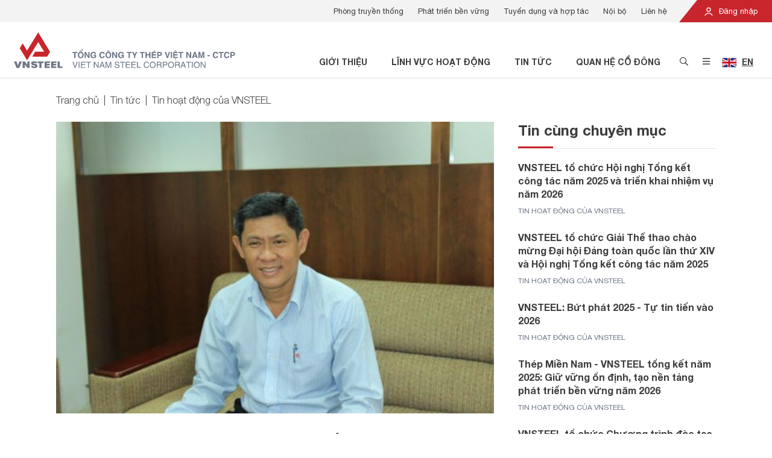

--- FILE ---
content_type: text/html; charset=utf-8
request_url: https://vnsteel.vn/tin-hoat-dong-sxkd/cong-ty-tnhh-mtv-thep-tam-la-phu-my-vnsteel-tai-cau-truc-thoi-thuc-no-luc-khong-ngung-1499.html
body_size: 18964
content:

<!DOCTYPE html>
<html lang="vi">
<head>
    <meta charset="utf-8">
    <meta name="viewport" content="width=device-width, initial-scale=1, shrink-to-fit=no">
    <link rel="shortcut icon" href="/favicon.png" type="image/x-icon" />
    


<!-- Meta SEO -->
    <link rel="canonical" href="https://vnsteel.vn/tin-hoat-dong-sxkd/cong-ty-tnhh-mtv-thep-tam-la-phu-my-vnsteel-tai-cau-truc-thoi-thuc-no-luc-khong-ngung-1499.html" />
    <meta name="description" content="C&#244;ng ty TNHH MTV Th&#233;p Tấm l&#225; Ph&#250; Mỹ - VNSTEEL l&#224; c&#244;ng ty con của Tổng c&#244;ng ty Th&#233;p Việt Nam- CTCP. Thời điểm trước khi bắt tay thực hiện t&#225;i cấu tr&#250;c, C&#244;ng ty hoạt động k&#233;m hiệu quả. V&#236; vậy, quyết t&#226;m t&#225;i cấu tr&#250;c Tấm l&#225; Ph&#250; Mỹ để thay đổi t&#236;nh h&#236;nh l&#224; một mục ti&#234;u lớn của ban l&#227;nh đạo VNSTEEL. Dưới đ&#226;y l&#224; cuộc tr&#242; chuyện của Ph&#243;ng vi&#234;n Tạp ch&#237; C&#244;ng Thương với &#244;ng Phan Quốc Tuấn - Tổng Gi&#225;m đốc C&#244;ng ty TNHH MTV Th&#233;p Tấm l&#225; Ph&#250; Mỹ - VNSTEEL về việc biến quyết t&#226;m th&#224;nh hiện thực.">

<!-- Meta Facebook -->
    <meta property="og:site_name" content="Tổng C&#244;ng Ty Th&#233;p Việt Nam" />
    <meta property="og:url" itemprop="url" content="https://vnsteel.vn/tin-hoat-dong-sxkd/cong-ty-tnhh-mtv-thep-tam-la-phu-my-vnsteel-tai-cau-truc-thoi-thuc-no-luc-khong-ngung-1499.html" />
    <meta property="og:image" itemprop="thumbnailUrl" content="https://vnsteel.vn/Uploads/PublicImage/2DD3263AA0654D90BBF6BE49B90A0807/3DAD1C1E4C1C4FF59A2EF67605DFFF55_1200x630.jpg" />
    <meta property="og:title" content="C&#244;ng ty TNHH MTV Th&#233;p Tấm l&#225; Ph&#250; Mỹ - VNSTEEL: T&#225;i cấu tr&#250;c th&#244;i th&#250;c nỗ lực kh&#244;ng ngừng" />
    <meta property="og:description" itemprop="description" content="C&#244;ng ty TNHH MTV Th&#233;p Tấm l&#225; Ph&#250; Mỹ - VNSTEEL l&#224; c&#244;ng ty con của Tổng c&#244;ng ty Th&#233;p Việt Nam- CTCP. Thời điểm trước khi bắt tay thực hiện t&#225;i cấu tr&#250;c, C&#244;ng ty hoạt động k&#233;m hiệu quả. V&#236; vậy, quyết t&#226;m t&#225;i cấu tr&#250;c Tấm l&#225; Ph&#250; Mỹ để thay đổi t&#236;nh h&#236;nh l&#224; một mục ti&#234;u lớn của ban l&#227;nh đạo VNSTEEL. Dưới đ&#226;y l&#224; cuộc tr&#242; chuyện của Ph&#243;ng vi&#234;n Tạp ch&#237; C&#244;ng Thương với &#244;ng Phan Quốc Tuấn - Tổng Gi&#225;m đốc C&#244;ng ty TNHH MTV Th&#233;p Tấm l&#225; Ph&#250; Mỹ - VNSTEEL về việc biến quyết t&#226;m th&#224;nh hiện thực." />

    <title>C&#244;ng ty TNHH MTV Th&#233;p Tấm l&#225; Ph&#250; Mỹ - VNSTEEL: T&#225;i cấu tr&#250;c th&#244;i th&#250;c nỗ lực kh&#244;ng ngừng</title>
    <link rel="stylesheet" href="/Assets/plugins/bootstrap/css/bootstrap.min.css" type="text/css" />
    <link rel="stylesheet" href="/Assets/plugins/font-awesome/css/pro.min.css" type="text/css" />
    <link rel="stylesheet" href="/Assets/plugins/owl-carousel/css/owl.carousel.min.css" type="text/css" />
    <link rel="stylesheet" href="/Assets/plugins/owl-carousel/css/owl.theme.default.min.css" type="text/css" />
    <link rel="stylesheet" href="/Assets/plugins/datetimepicker/css/tempusdominus-bootstrap-4.min.css" type="text/css" />
    <link rel="stylesheet" href="/Assets/plugins/toastr/toastr.min.css" type="text/css" />
    <link rel="stylesheet" href="/Assets/plugins/sweetalert2/sweetalert2.min.css" type="text/css" />
    <link rel="stylesheet" href="/Assets/plugins/animate.css/animate.min.css" type="text/css" />
    <link rel="stylesheet" href="/Assets/css/style.css?v=0.0.8" type="text/css" />
    
    <link rel="stylesheet" href="/Assets/css/modules/default/article/article-content.css?v=0.0.1" type="text/css" />
    <link rel="stylesheet" href="/Assets/css/modules/default/article/index.css?v=0.0.1" type="text/css" />
    <link rel="stylesheet" href="/Assets/css/modules/default/article/vote.css?v=0.0.1" type="text/css" />

    <!-- Global site tag (gtag.js) - Google Analytics -->
<script async src="https://www.googletagmanager.com/gtag/js?id=G-CV4G8VXVQJ"></script>
<script>
    window.dataLayer = window.dataLayer || [];
    function gtag(){dataLayer.push(arguments);}
    gtag('js', new Date());

    gtag('config', 'G-CV4G8VXVQJ');
</script>
</head>
<body>
    
<header id="header" class="position-relative">
    <div class="header-top d-none d-lg-block">
        <div class="container-fluid px-0">
            <div class="clearfix">
                <div class="float-right">
                    <div class="login position-relative d-inline-block text-white">
                            <a href="/noi-bo/dang-nhap/"><img src="/Assets/images/icon-user.svg" class="icon mr-1" /> Đăng nhập</a>
                    </div>
                </div>
                <div class="float-right">
                        <ul class="list-menu list-unstyled mb-0 px-2 clearfix">
                                <li class="item float-left">
                                    <a href="http://truyenthong.vnsteel.vn/" target="_blank">Ph&#242;ng truyền thống</a>
                                </li>
                                <li class="item float-left">
                                    <a href="/phat-trien-ben-vung/" >Ph&#225;t triển bền vững</a>
                                </li>
                                <li class="item float-left">
                                    <a href="/tuyen-dung/" >Tuyển dụng v&#224; hợp t&#225;c</a>
                                </li>
                                <li class="item float-left">
                                    <a href="/noi-bo/" >Nội bộ</a>
                                </li>
                                <li class="item float-left">
                                    <a href="/lien-he/" >Li&#234;n hệ</a>
                                </li>
                        </ul>
                </div>
            </div>
        </div>
    </div>
    <div class="header-main py-3 px-2">
        <div class="container-fluid">
            <div class="d-flex justify-content-between">
                <div class="header-main-left d-flex justify-content-start align-items-end">
                    <a href="/" class="d-block">
                        <picture>
                            <source media="(min-width: 768px)" srcset="/Assets/images/logo-text.svg?v=0.0.2" />
                            <img src="/Assets/images/logo.svg?v=0.0.1" alt="Tổng C&#244;ng Ty Th&#233;p Việt Nam" class="logo img-fluid">
                        </picture>
                    </a>
                </div>
                <div class="header-main-right d-flex justify-content-end align-items-end">
                    <div>
                        <ul class="list-menu list-unstyled mb-0 clearfix">
                                    <li class="item float-left d-none d-lg-block font-weight-bold text-uppercase">
                                        <a href="/gioi-thieu/" >Giới thiệu</a>
                                    </li>
                                    <li class="item float-left d-none d-lg-block font-weight-bold text-uppercase">
                                        <a href="/linh-vuc-hoat-dong/" >Lĩnh vực hoạt động</a>
                                    </li>
                                    <li class="item float-left d-none d-lg-block font-weight-bold text-uppercase">
                                        <a href="/tin-tuc/" >Tin tức</a>
                                    </li>
                                    <li class="item float-left d-none d-lg-block font-weight-bold text-uppercase">
                                        <a href="/quan-he-co-dong/" >Quan hệ cổ đ&#244;ng</a>
                                    </li>
                            <li class="item icon float-left"><a href="#" class="btn-open-search btn-open-popup" data-target="#popup-search"><i class="far fa-search"></i></a></li>
                            <li class="item icon float-left">
                                    <a href="#" class="btn-open-menu btn-open-popup d-none d-lg-inline" data-target="#popup-menu"><i class="far fa-bars"></i></a>
                                <a href="#" class="btn-open-menu-mobile d-inline d-lg-none"><i class="far fa-bars"></i></a>
                            </li>
                                <li class="item language float-left px-2">
                                            <a href="/en/" class="btn-open-language">
                                                <img src="/Assets/images/flag-uk.jpg" alt="English" class="mr-1" /> <span class="d-inline-block">EN</span>
                                            </a>

                                </li>
                        </ul>
                    </div>
                </div>
            </div>
        </div>
    </div>

    <div id="popup-search" class="popup popup-search container position-absolute">
        <div class="popup-wrapper position-relative bg-white px-3 py-4 p-md-5">
            <div class="d-flex justify-content-center align-items-center">
                <div class="popup-body">

                    <p class="popup-title font-weight-bold text-center mb-4 mb-md-5">T&#236;m kiếm th&#244;ng tin</p>
                    <div class="form-search mb-4 mb-md-5" data-search-url="/tim-kiem/">
                        <div class="clearfix">
                            <input type="text" name="k" class="form-control float-left" placeholder="Nhập từ kh&#243;a" autocomplete="off" />
                            <button type="button" class="btn btn-danger float-right text-center px-2" onclick="quickSearch(this);"><i class="far fa-search"></i></button>
                        </div>
                    </div>
                    <div class="list-keyword">
                            <a href="/tim-kiem/?k=Về chúng tôi" class="d-inline-block item py-1 px-3 mr-2 mb-3 py-md-2 px-md-4 mr-md-4 mb-md-4">Về chúng tôi</a>
                            <a href="/tim-kiem/?k=Phát triển bền vững" class="d-inline-block item py-1 px-3 mr-2 mb-3 py-md-2 px-md-4 mr-md-4 mb-md-4">Phát triển bền vững</a>
                            <a href="/tim-kiem/?k=Thép chữ V" class="d-inline-block item py-1 px-3 mr-2 mb-3 py-md-2 px-md-4 mr-md-4 mb-md-4">Thép chữ V</a>
                            <a href="/tim-kiem/?k=Tôn Phương Nam" class="d-inline-block item py-1 px-3 mr-2 mb-3 py-md-2 px-md-4 mr-md-4 mb-md-4">Tôn Phương Nam</a>
                            <a href="/tim-kiem/?k=Báo cáo tài chính" class="d-inline-block item py-1 px-3 mr-2 mb-3 py-md-2 px-md-4 mr-md-4 mb-md-4">Báo cáo tài chính</a>
                            <a href="/tim-kiem/?k=Thép cuộn" class="d-inline-block item py-1 px-3 mr-2 mb-3 py-md-2 px-md-4 mr-md-4 mb-md-4">Thép cuộn</a>
                            <a href="/tim-kiem/?k=Thông tin cổ phiếu" class="d-inline-block item py-1 px-3 mr-2 mb-3 py-md-2 px-md-4 mr-md-4 mb-md-4">Thông tin cổ phiếu</a>
                    </div>
                </div>
            </div>
            <a href="#" class="btn-close d-block position-absolute text-center"><i class="fal fa-times"></i></a>
        </div>
    </div>

    <div id="popup-menu" class="popup popup-menu d-none d-lg-block container position-absolute">
        <div class="popup-wrapper position-relative bg-white">
            <div class="d-flex justify-content-center align-items-center">
                <div class="popup-body">
                    <div class="clearfix">
                        <div class="menu-detail float-left p-4 p-xl-5">
                                <div class="list-item">
                                        <div class="item" data-id="ffb9f709-aa1a-4196-86a4-8f139f8f5884" >
                                            <div class="image mb-3">
                                                <img src="/Uploads/PublicImage/2021/08/11/17/gioi-thieu_314x0.png" alt="Giới thiệu" class="img-fluid" />
                                            </div>
                                            <p class="description mb-4 font-weight-light">VNSTEEL l&#224; tổng c&#244;ng ty th&#233;p li&#234;n hợp h&#224;ng đầu Việt Nam đa ng&#224;nh nghề, đa sở hữu tr&#234;n cơ sở chủ đạo l&#224; sản xuất v&#224; kinh doanh c&#225;c sản phẩm th&#233;p.</p>
                                            <a href="/gioi-thieu/" class="btn btn-danger font-weight-normal">Giới thiệu</a>
                                        </div>
                                        <div class="item" data-id="2ced106f-b12c-4d03-bc73-2181218013df" style="display: none;">
                                            <div class="image mb-3">
                                                <img src="/Uploads/PublicImage/2021/08/11/17/linh-vuc-hd_314x0.png" alt="Lĩnh vực hoạt động" class="img-fluid" />
                                            </div>
                                            <p class="description mb-4 font-weight-light">VNSTEEL hoạt động kinh doanh chủ yếu tr&#234;n c&#225;c lĩnh vực sản xuất, kinh doanh th&#233;p; v&#224; c&#225;c vật tư, thiết bị li&#234;n quan đến ng&#224;nh th&#233;p;...</p>
                                            <a href="/linh-vuc-hoat-dong/" class="btn btn-danger font-weight-normal">Lĩnh vực hoạt động</a>
                                        </div>
                                        <div class="item" data-id="b55f609c-bc94-414c-8000-c379908b45cc" style="display: none;">
                                            <div class="image mb-3">
                                                <img src="/Uploads/PublicImage/2021/08/11/17/thuong-hieu-noi-bat_314x0.png" alt="Thương hiệu nổi bật" class="img-fluid" />
                                            </div>
                                            <p class="description mb-4 font-weight-light">C&#225;c thương hiệu nổi bật của VNSTEEL đang ng&#224;y c&#224;ng ph&#225;t triển, mang đến những sản phẩm thương hiệu Việt Nam chất lượng cao</p>
                                            <a href="/thuong-hieu-noi-bat/thep-mien-nam-v.html" class="btn btn-danger font-weight-normal">Thương hiệu nổi bật</a>
                                        </div>
                                        <div class="item" data-id="8de31cf3-df57-44db-895c-c596de9d74b9" style="display: none;">
                                            <div class="image mb-3">
                                                <img src="/Uploads/PublicImage/2021/08/11/17/tin-tuc_314x0.png" alt="Tin tức" class="img-fluid" />
                                            </div>
                                            <p class="description mb-4 font-weight-light">C&#225;c th&#244;ng tin mới nhất được cập nhật li&#234;n tục tr&#234;n cổng th&#244;ng tin điện tử VNSTEEL</p>
                                            <a href="/tin-tuc/" class="btn btn-danger font-weight-normal">Tin tức</a>
                                        </div>
                                        <div class="item" data-id="4093806a-9de5-4799-9c4b-db14bc32f956" style="display: none;">
                                            <div class="image mb-3">
                                                <img src="/Uploads/PublicImage/2021/08/11/17/ptbv_314x0.png" alt="Ph&#225;t triển bền vững" class="img-fluid" />
                                            </div>
                                            <p class="description mb-4 font-weight-light">VNSTEEL kh&#244;ng t&#225;ch rời giữa lợi &#237;ch doanh nghiệp với bảo vệ m&#244;i trường v&#224; t&#224;i nguy&#234;n quốc gia.</p>
                                            <a href="/phat-trien-ben-vung/" class="btn btn-danger font-weight-normal">Ph&#225;t triển bền vững</a>
                                        </div>
                                        <div class="item" data-id="391f98b9-7328-4a52-9c5c-3ba3b85b1d49" style="display: none;">
                                            <div class="image mb-3">
                                                <img src="/Uploads/PublicImage/2021/08/11/17/quan-he-co-dong_314x0.png" alt="Quan hệ cổ đ&#244;ng" class="img-fluid" />
                                            </div>
                                            <p class="description mb-4 font-weight-light">VNSTEEL quan t&#226;m tốt nhất tới lợi &#237;ch của Kh&#225;ch h&#224;ng, c&#225;c nh&#224; đầu tư, c&#225;c cổ đ&#244;ng v&#224; cộng đồng x&#227; hội.</p>
                                            <a href="/quan-he-co-dong/" class="btn btn-danger font-weight-normal">Quan hệ cổ đ&#244;ng</a>
                                        </div>
                                        <div class="item" data-id="53e27c97-515a-41ca-b18b-452b36683741" style="display: none;">
                                            <div class="image mb-3">
                                                <img src="/Uploads/PublicImage/2021/08/11/17/lien-he_314x0.png" alt="Li&#234;n hệ" class="img-fluid" />
                                            </div>
                                            <p class="description mb-4 font-weight-light">Nếu qu&#253; kh&#225;ch cần th&#234;m th&#244;ng tin trợ gi&#250;p, vui l&#242;ng li&#234;n hệ với đội ngũ hỗ trợ của VNSTEEL.</p>
                                            <a href="/lien-he/" class="btn btn-danger font-weight-normal">Li&#234;n hệ</a>
                                        </div>
                                </div>
                        </div>
                        <div class="menu float-left p-4 p-xl-5">
                                <ul class="list-menu list-unstyled">
                                        <li class="item mb-4 font-weight-light active">
                                            <a href="/gioi-thieu/"  data-id="ffb9f709-aa1a-4196-86a4-8f139f8f5884">Giới thiệu <span class="ml-2 icon"><i class="far fa-angle-right"></i></span></a>
                                        </li>
                                        <li class="item mb-4 font-weight-light ">
                                            <a href="/linh-vuc-hoat-dong/"  data-id="2ced106f-b12c-4d03-bc73-2181218013df">Lĩnh vực hoạt động <span class="ml-2 icon"><i class="far fa-angle-right"></i></span></a>
                                        </li>
                                        <li class="item mb-4 font-weight-light ">
                                            <a href="/thuong-hieu-noi-bat/thep-mien-nam-v.html"  data-id="b55f609c-bc94-414c-8000-c379908b45cc">Thương hiệu nổi bật <span class="ml-2 icon"><i class="far fa-angle-right"></i></span></a>
                                        </li>
                                        <li class="item mb-4 font-weight-light ">
                                            <a href="/tin-tuc/"  data-id="8de31cf3-df57-44db-895c-c596de9d74b9">Tin tức <span class="ml-2 icon"><i class="far fa-angle-right"></i></span></a>
                                        </li>
                                        <li class="item mb-4 font-weight-light ">
                                            <a href="/phat-trien-ben-vung/"  data-id="4093806a-9de5-4799-9c4b-db14bc32f956">Ph&#225;t triển bền vững <span class="ml-2 icon"><i class="far fa-angle-right"></i></span></a>
                                        </li>
                                        <li class="item mb-4 font-weight-light ">
                                            <a href="/quan-he-co-dong/"  data-id="391f98b9-7328-4a52-9c5c-3ba3b85b1d49">Quan hệ cổ đ&#244;ng <span class="ml-2 icon"><i class="far fa-angle-right"></i></span></a>
                                        </li>
                                        <li class="item  font-weight-light ">
                                            <a href="/lien-he/"  data-id="53e27c97-515a-41ca-b18b-452b36683741">Li&#234;n hệ <span class="ml-2 icon"><i class="far fa-angle-right"></i></span></a>
                                        </li>
                                </ul>
                        </div>
                        <div class="sub-menu float-left p-4 p-xl-5">
                                        <ul class="list-menu list-unstyled" data-parent-id="ffb9f709-aa1a-4196-86a4-8f139f8f5884" >
                                                <li class="item mb-4">
                                                    <a href="/gioi-thieu/gioi-thieu-tong-cong-ty-thep-viet-nam-3650.html"  data-id="825a7698-86b5-4d27-9a04-1aa637aecbe8">Về VNSTEEL</a>
                                                </li>
                                                <li class="item mb-4">
                                                    <a href="/gioi-thieu/"  data-id="201d74cc-239d-40c1-b7c5-7668163eb306">Tầm nh&#236;n - Sứ mệnh</a>
                                                </li>
                                                <li class="item mb-4">
                                                    <a href="/gioi-thieu/nhan-su-chu-chot/"  data-id="7b25ed3d-183e-431c-aab0-2c9959677f51">Nh&#226;n sự chủ chốt</a>
                                                </li>
                                                <li class="item mb-4">
                                                    <a href="/gioi-thieu/don-vi-truc-thuoc/?type=7"  data-id="b0664ede-3699-4af7-9dd2-cdf94615fc64">Hệ thống VNSTEEL</a>
                                                </li>
                                                <li class="item mb-4">
                                                    <a href="http://truyenthong.vnsteel.vn/" target="_blank" data-id="6300470d-84a6-43b1-95d9-2828a00d7000">Ph&#242;ng truyền thống</a>
                                                </li>
                                                <li class="item mb-4">
                                                    <a href="/gioi-thieu/dang-5981.html"  data-id="42d0c9e0-cb1b-4f8b-9086-5db3337d49ff">Đảng</a>
                                                </li>
                                                <li class="item mb-4">
                                                    <a href="/gioi-thieu/cong-doan-5980.html"  data-id="04b7d7db-c5d1-45f1-93b6-11ff449af1cc">C&#244;ng đo&#224;n</a>
                                                </li>
                                                <li class="item ">
                                                    <a href="/gioi-thieu/doan-thanh-nien-5979.html"  data-id="210d422f-9e23-4d15-945c-ca5ba9077ed4">Đo&#224;n thanh ni&#234;n</a>
                                                </li>
                                        </ul>
                                        <ul class="list-menu list-unstyled" data-parent-id="2ced106f-b12c-4d03-bc73-2181218013df" style="display: none;">
                                                <li class="item mb-4">
                                                    <a href="/linh-vuc-hoat-dong/thep-xay-dung-1.html"  data-id="d2fe454c-0835-4793-b745-a0c5ed9d3e85">Sản xuất</a>
                                                </li>
                                                <li class="item ">
                                                    <a href="/linh-vuc-hoat-dong/kinh-doanh-kim-khi-16.html"  data-id="f6273239-5d01-477b-b55e-d83ed7fa8299">Thương mại v&#224; Dịch vụ</a>
                                                </li>
                                        </ul>
                                        <ul class="list-menu list-unstyled" data-parent-id="b55f609c-bc94-414c-8000-c379908b45cc" style="display: none;">
                                                <li class="item mb-4">
                                                    <a href="/thuong-hieu-noi-bat/thep-mien-nam-v.html"  data-id="13ef1290-e063-4c19-a64c-07a3ee4e4e7e">Th&#233;p Miền Nam /V/</a>
                                                </li>
                                                <li class="item mb-4">
                                                    <a href="/thuong-hieu-noi-bat/tisco.html"  data-id="c9ed4824-6b3f-4c37-89df-fab0db9098cf">TISCO</a>
                                                </li>
                                                <li class="item mb-4">
                                                    <a href="/thuong-hieu-noi-bat/sssc-ton-viet-nhat.html"  data-id="b7953131-bec1-4f78-b6b1-30c9911f8ebc">SSSC - T&#244;n Việt Nhật</a>
                                                </li>
                                                <li class="item mb-4">
                                                    <a href="/thuong-hieu-noi-bat/thep-vina-kyoei.html"  data-id="bd4a2915-8bb8-48fb-a83a-3865d787d55a">Th&#233;p Vina Kyoei</a>
                                                </li>
                                                <li class="item mb-4">
                                                    <a href="/thuong-hieu-noi-bat/ibc.html"  data-id="900052a7-51cc-40c7-aaa9-d1bd250e7b96">Diamond Plaza - IBC</a>
                                                </li>
                                                <li class="item mb-4">
                                                    <a href="/thuong-hieu-noi-bat/ton-ma-vnsteel-thang-long.html"  data-id="a55c15eb-7cf2-49f2-8498-589fed678b81">T&#244;n mạ VNSTEEL Thăng Long</a>
                                                </li>
                                                <li class="item ">
                                                    <a href="/thuong-hieu-noi-bat/thep-tam-la-phu-my-pfs.html"  data-id="5b20f5ba-2a78-4610-9f05-75c3496861eb">Th&#233;p Tấm L&#225; Ph&#250; Mỹ - PFS</a>
                                                </li>
                                        </ul>
                                        <ul class="list-menu list-unstyled" data-parent-id="8de31cf3-df57-44db-895c-c596de9d74b9" style="display: none;">
                                                <li class="item mb-4">
                                                    <a href="/tin-hoat-dong-sxkd/"  data-id="bc457a80-6d8c-4f92-a836-17dc40e77586">Tin hoạt động VNSTEEL</a>
                                                </li>
                                                <li class="item mb-4">
                                                    <a href="/tin-tong-hop/"  data-id="943dac29-55c6-4f87-b86f-cbe94a6d1380">Tin tổng hợp</a>
                                                </li>
                                                <li class="item mb-4">
                                                    <a href="/tin-thi-truong-thep/"  data-id="db0b9fbf-a323-452a-a606-b86c1b8b98fd">Tin thị trường th&#233;p</a>
                                                </li>
                                                <li class="item mb-4">
                                                    <a href="/Tin_Dang_uy/"  data-id="ba3782f7-5c68-4c04-9c7b-7d69eccff0e1">Tin Đảng ủy</a>
                                                </li>
                                                <li class="item mb-4">
                                                    <a href="/Tin-Cong-doan/"  data-id="5a4dab8a-f744-4f3e-8dc0-416504d8410e">Tin C&#244;ng đo&#224;n</a>
                                                </li>
                                                <li class="item mb-4">
                                                    <a href="/guong-mat-vnsteel/"  data-id="61cd8236-7228-4fc5-aeb1-aefa067baeb3">Gương mặt VNSTEEL</a>
                                                </li>
                                                <li class="item ">
                                                    <a href="/thu-vien-hinh-anh-video/"  data-id="703a6227-f73e-4f93-a634-ccd6f8c5dac9">Ph&#243;ng sự Ảnh - Video</a>
                                                </li>
                                        </ul>
                                        <ul class="list-menu list-unstyled" data-parent-id="4093806a-9de5-4799-9c4b-db14bc32f956" style="display: none;">
                                                <li class="item mb-4">
                                                    <a href="/bao-ve-moi-truong/"  data-id="2c1ccdfb-bda8-48a5-a9e5-16ba0b99a90b">Bảo vệ m&#244;i trường</a>
                                                </li>
                                                <li class="item mb-4">
                                                    <a href="/trach-nhiem-xa-hoi/"  data-id="84986ebb-ef67-410f-bd33-01c66a47ea4b">Tr&#225;ch nhiệm x&#227; hội</a>
                                                </li>
                                                <li class="item mb-4">
                                                    <a href="/con-nguoi/"  data-id="e68ac890-acb8-4d3f-b110-5d2c132c22c7">Con người</a>
                                                </li>
                                                <li class="item ">
                                                    <a href="/sang-kien-cai-tien-san-xuat-phat-trien-ben-vung/"  data-id="869c2ebd-cc56-41b6-ba23-ff1f6cf7814b">S&#225;ng kiến cải tiến sản xuất ph&#225;t triển bền vững</a>
                                                </li>
                                        </ul>
                                        <ul class="list-menu list-unstyled" data-parent-id="391f98b9-7328-4a52-9c5c-3ba3b85b1d49" style="display: none;">
                                                <li class="item mb-4">
                                                    <a href="/quan-he-co-dong/tin-tuc-co-dong/"  data-id="1890a213-6717-4b39-bcfa-0e439dcc7a36">Tin tức cổ đ&#244;ng</a>
                                                </li>
                                                <li class="item mb-4">
                                                    <a href="/quan-he-co-dong/dai-hoi-co-dong/"  data-id="4fdd194a-6499-4b9b-89ad-5b25cc84ff1c">Đại hội đồng cổ đ&#244;ng</a>
                                                </li>
                                                <li class="item mb-4">
                                                    <a href="/quan-he-co-dong/bao-cao-thuong-nien/"  data-id="1d1ed22d-2b9a-413e-9ce8-589c652aafba">B&#225;o c&#225;o thường ni&#234;n</a>
                                                </li>
                                                <li class="item mb-4">
                                                    <a href="/quan-he-co-dong/bao-cao-quan-tri/"  data-id="9233e9d8-a868-448b-ad06-123cd0e01128">B&#225;o c&#225;o quản trị</a>
                                                </li>
                                                <li class="item mb-4">
                                                    <a href="/quan-he-co-dong/bao-cao-tai-chinh/"  data-id="5bd18777-8521-4efb-9dab-49099f4977bd">B&#225;o c&#225;o t&#224;i ch&#237;nh</a>
                                                </li>
                                                <li class="item ">
                                                    <a href="/quan-he-co-dong/dieu-le-quy-che/"  data-id="86b4cc42-76f0-48a1-8063-de903405dfd0">Điều lệ v&#224; quy chế</a>
                                                </li>
                                        </ul>
                                        <ul class="list-menu list-unstyled" data-parent-id="53e27c97-515a-41ca-b18b-452b36683741" style="display: none;">
                                                <li class="item mb-4">
                                                    <a href="/lien-he/"  data-id="78fabc30-9891-4c7c-97b1-83f2730c5a34">Th&#244;ng tin li&#234;n hệ</a>
                                                </li>
                                                <li class="item ">
                                                    <a href="/tuyen-dung/"  data-id="b114a2ee-9b3b-45aa-b32e-7321ad8d6ad9">Tuyển dụng</a>
                                                </li>
                                        </ul>
                        </div>
                    </div>
                </div>
            </div>
            <a href="#" class="btn-close d-block position-absolute text-center"><i class="fal fa-times"></i></a>
        </div>
    </div>

    <div id="menu-mobile" class="position-fixed d-block d-lg-none w-100 h-100">
        <div class="menu-mobile-wrapper position-relative w-100 h-100">
            <div class="overlay position-absolute"></div>
            <div class="menu-mobile position-absolute bg-white">
                <div class="position-relative">
                    <div class="menu position-absolute w-100">
                        <div class="p-1 text-right">
                            <a href="#" class="btn-close-menu d-inline-block text-center"><i class="fal fa-times"></i></a>
                        </div>
                        <ul class="list-unstyled mb-0">
                                    <li class="mx-4 py-2">
                                        <div class="has-child clearfix">
                                            <div class="position-relative">
                                                <a href="/gioi-thieu/" class="btn-open-menu-child">Giới thiệu</a>
                                                    <a href="#" class="btn-open-menu-child d-block position-absolute text-center">
                                                        <i class="fas fa-chevron-right"></i>
                                                    </a>
                                            </div>
                                                <div class="sub-menu position-absolute w-100 h-100 bg-white">
                                                    <div class="p-1 text-right">
                                                        <a href="#" class="btn-close-menu d-inline-block text-center"><i class="fal fa-times"></i></a>
                                                    </div>
                                                    <ul class="list-unstyled mb-0">
                                                        <li class="mx-4 py-2"><a href="#" class="btn-close-menu-child"><i class="fas fa-chevron-left"></i> Giới thiệu</a></li>
                                                            <li class="mx-4 py-2"><a href="/gioi-thieu/gioi-thieu-tong-cong-ty-thep-viet-nam-3650.html">Về VNSTEEL</a></li>
                                                            <li class="mx-4 py-2"><a href="/gioi-thieu/">Tầm nh&#236;n - Sứ mệnh</a></li>
                                                            <li class="mx-4 py-2"><a href="/gioi-thieu/nhan-su-chu-chot/">Nh&#226;n sự chủ chốt</a></li>
                                                            <li class="mx-4 py-2"><a href="/gioi-thieu/don-vi-truc-thuoc/?type=7">Hệ thống VNSTEEL</a></li>
                                                            <li class="mx-4 py-2"><a href="http://truyenthong.vnsteel.vn/">Ph&#242;ng truyền thống</a></li>
                                                            <li class="mx-4 py-2"><a href="/gioi-thieu/dang-5981.html">Đảng</a></li>
                                                            <li class="mx-4 py-2"><a href="/gioi-thieu/cong-doan-5980.html">C&#244;ng đo&#224;n</a></li>
                                                            <li class="mx-4 py-2"><a href="/gioi-thieu/doan-thanh-nien-5979.html">Đo&#224;n thanh ni&#234;n</a></li>
                                                    </ul>
                                                </div>
                                        </div>
                                    </li>
                                    <li class="mx-4 py-2">
                                        <div class="has-child clearfix">
                                            <div class="position-relative">
                                                <a href="/linh-vuc-hoat-dong/" class="btn-open-menu-child">Lĩnh vực hoạt động</a>
                                                    <a href="#" class="btn-open-menu-child d-block position-absolute text-center">
                                                        <i class="fas fa-chevron-right"></i>
                                                    </a>
                                            </div>
                                                <div class="sub-menu position-absolute w-100 h-100 bg-white">
                                                    <div class="p-1 text-right">
                                                        <a href="#" class="btn-close-menu d-inline-block text-center"><i class="fal fa-times"></i></a>
                                                    </div>
                                                    <ul class="list-unstyled mb-0">
                                                        <li class="mx-4 py-2"><a href="#" class="btn-close-menu-child"><i class="fas fa-chevron-left"></i> Lĩnh vực hoạt động</a></li>
                                                            <li class="mx-4 py-2"><a href="/linh-vuc-hoat-dong/thep-xay-dung-1.html">Sản xuất</a></li>
                                                            <li class="mx-4 py-2"><a href="/linh-vuc-hoat-dong/kinh-doanh-kim-khi-16.html">Thương mại v&#224; Dịch vụ</a></li>
                                                    </ul>
                                                </div>
                                        </div>
                                    </li>
                                    <li class="mx-4 py-2">
                                        <div class="has-child clearfix">
                                            <div class="position-relative">
                                                <a href="/thuong-hieu-noi-bat/thep-mien-nam-v.html" class="btn-open-menu-child">Thương hiệu nổi bật</a>
                                                    <a href="#" class="btn-open-menu-child d-block position-absolute text-center">
                                                        <i class="fas fa-chevron-right"></i>
                                                    </a>
                                            </div>
                                                <div class="sub-menu position-absolute w-100 h-100 bg-white">
                                                    <div class="p-1 text-right">
                                                        <a href="#" class="btn-close-menu d-inline-block text-center"><i class="fal fa-times"></i></a>
                                                    </div>
                                                    <ul class="list-unstyled mb-0">
                                                        <li class="mx-4 py-2"><a href="#" class="btn-close-menu-child"><i class="fas fa-chevron-left"></i> Thương hiệu nổi bật</a></li>
                                                            <li class="mx-4 py-2"><a href="/thuong-hieu-noi-bat/thep-mien-nam-v.html">Th&#233;p Miền Nam /V/</a></li>
                                                            <li class="mx-4 py-2"><a href="/thuong-hieu-noi-bat/tisco.html">TISCO</a></li>
                                                            <li class="mx-4 py-2"><a href="/thuong-hieu-noi-bat/sssc-ton-viet-nhat.html">SSSC - T&#244;n Việt Nhật</a></li>
                                                            <li class="mx-4 py-2"><a href="/thuong-hieu-noi-bat/thep-vina-kyoei.html">Th&#233;p Vina Kyoei</a></li>
                                                            <li class="mx-4 py-2"><a href="/thuong-hieu-noi-bat/ibc.html">Diamond Plaza - IBC</a></li>
                                                            <li class="mx-4 py-2"><a href="/thuong-hieu-noi-bat/ton-ma-vnsteel-thang-long.html">T&#244;n mạ VNSTEEL Thăng Long</a></li>
                                                            <li class="mx-4 py-2"><a href="/thuong-hieu-noi-bat/thep-tam-la-phu-my-pfs.html">Th&#233;p Tấm L&#225; Ph&#250; Mỹ - PFS</a></li>
                                                    </ul>
                                                </div>
                                        </div>
                                    </li>
                                    <li class="mx-4 py-2">
                                        <div class="has-child clearfix">
                                            <div class="position-relative">
                                                <a href="/tin-tuc/" class="btn-open-menu-child">Tin tức</a>
                                                    <a href="#" class="btn-open-menu-child d-block position-absolute text-center">
                                                        <i class="fas fa-chevron-right"></i>
                                                    </a>
                                            </div>
                                                <div class="sub-menu position-absolute w-100 h-100 bg-white">
                                                    <div class="p-1 text-right">
                                                        <a href="#" class="btn-close-menu d-inline-block text-center"><i class="fal fa-times"></i></a>
                                                    </div>
                                                    <ul class="list-unstyled mb-0">
                                                        <li class="mx-4 py-2"><a href="#" class="btn-close-menu-child"><i class="fas fa-chevron-left"></i> Tin tức</a></li>
                                                            <li class="mx-4 py-2"><a href="/tin-hoat-dong-sxkd/">Tin hoạt động VNSTEEL</a></li>
                                                            <li class="mx-4 py-2"><a href="/tin-tong-hop/">Tin tổng hợp</a></li>
                                                            <li class="mx-4 py-2"><a href="/tin-thi-truong-thep/">Tin thị trường th&#233;p</a></li>
                                                            <li class="mx-4 py-2"><a href="/Tin_Dang_uy/">Tin Đảng ủy</a></li>
                                                            <li class="mx-4 py-2"><a href="/Tin-Cong-doan/">Tin C&#244;ng đo&#224;n</a></li>
                                                            <li class="mx-4 py-2"><a href="/guong-mat-vnsteel/">Gương mặt VNSTEEL</a></li>
                                                            <li class="mx-4 py-2"><a href="/thu-vien-hinh-anh-video/">Ph&#243;ng sự Ảnh - Video</a></li>
                                                    </ul>
                                                </div>
                                        </div>
                                    </li>
                                    <li class="mx-4 py-2">
                                        <div class="has-child clearfix">
                                            <div class="position-relative">
                                                <a href="/phat-trien-ben-vung/" class="btn-open-menu-child">Ph&#225;t triển bền vững</a>
                                                    <a href="#" class="btn-open-menu-child d-block position-absolute text-center">
                                                        <i class="fas fa-chevron-right"></i>
                                                    </a>
                                            </div>
                                                <div class="sub-menu position-absolute w-100 h-100 bg-white">
                                                    <div class="p-1 text-right">
                                                        <a href="#" class="btn-close-menu d-inline-block text-center"><i class="fal fa-times"></i></a>
                                                    </div>
                                                    <ul class="list-unstyled mb-0">
                                                        <li class="mx-4 py-2"><a href="#" class="btn-close-menu-child"><i class="fas fa-chevron-left"></i> Ph&#225;t triển bền vững</a></li>
                                                            <li class="mx-4 py-2"><a href="/bao-ve-moi-truong/">Bảo vệ m&#244;i trường</a></li>
                                                            <li class="mx-4 py-2"><a href="/trach-nhiem-xa-hoi/">Tr&#225;ch nhiệm x&#227; hội</a></li>
                                                            <li class="mx-4 py-2"><a href="/con-nguoi/">Con người</a></li>
                                                            <li class="mx-4 py-2"><a href="/sang-kien-cai-tien-san-xuat-phat-trien-ben-vung/">S&#225;ng kiến cải tiến sản xuất ph&#225;t triển bền vững</a></li>
                                                    </ul>
                                                </div>
                                        </div>
                                    </li>
                                    <li class="mx-4 py-2">
                                        <div class="has-child clearfix">
                                            <div class="position-relative">
                                                <a href="/quan-he-co-dong/" class="btn-open-menu-child">Quan hệ cổ đ&#244;ng</a>
                                                    <a href="#" class="btn-open-menu-child d-block position-absolute text-center">
                                                        <i class="fas fa-chevron-right"></i>
                                                    </a>
                                            </div>
                                                <div class="sub-menu position-absolute w-100 h-100 bg-white">
                                                    <div class="p-1 text-right">
                                                        <a href="#" class="btn-close-menu d-inline-block text-center"><i class="fal fa-times"></i></a>
                                                    </div>
                                                    <ul class="list-unstyled mb-0">
                                                        <li class="mx-4 py-2"><a href="#" class="btn-close-menu-child"><i class="fas fa-chevron-left"></i> Quan hệ cổ đ&#244;ng</a></li>
                                                            <li class="mx-4 py-2"><a href="/quan-he-co-dong/tin-tuc-co-dong/">Tin tức cổ đ&#244;ng</a></li>
                                                            <li class="mx-4 py-2"><a href="/quan-he-co-dong/dai-hoi-co-dong/">Đại hội đồng cổ đ&#244;ng</a></li>
                                                            <li class="mx-4 py-2"><a href="/quan-he-co-dong/bao-cao-thuong-nien/">B&#225;o c&#225;o thường ni&#234;n</a></li>
                                                            <li class="mx-4 py-2"><a href="/quan-he-co-dong/bao-cao-quan-tri/">B&#225;o c&#225;o quản trị</a></li>
                                                            <li class="mx-4 py-2"><a href="/quan-he-co-dong/bao-cao-tai-chinh/">B&#225;o c&#225;o t&#224;i ch&#237;nh</a></li>
                                                            <li class="mx-4 py-2"><a href="/quan-he-co-dong/dieu-le-quy-che/">Điều lệ v&#224; quy chế</a></li>
                                                    </ul>
                                                </div>
                                        </div>
                                    </li>
                                    <li class="mx-4 py-2">
                                        <div class="has-child clearfix">
                                            <div class="position-relative">
                                                <a href="/lien-he/" class="btn-open-menu-child">Li&#234;n hệ</a>
                                                    <a href="#" class="btn-open-menu-child d-block position-absolute text-center">
                                                        <i class="fas fa-chevron-right"></i>
                                                    </a>
                                            </div>
                                                <div class="sub-menu position-absolute w-100 h-100 bg-white">
                                                    <div class="p-1 text-right">
                                                        <a href="#" class="btn-close-menu d-inline-block text-center"><i class="fal fa-times"></i></a>
                                                    </div>
                                                    <ul class="list-unstyled mb-0">
                                                        <li class="mx-4 py-2"><a href="#" class="btn-close-menu-child"><i class="fas fa-chevron-left"></i> Li&#234;n hệ</a></li>
                                                            <li class="mx-4 py-2"><a href="/lien-he/">Th&#244;ng tin li&#234;n hệ</a></li>
                                                            <li class="mx-4 py-2"><a href="/tuyen-dung/">Tuyển dụng</a></li>
                                                    </ul>
                                                </div>
                                        </div>
                                    </li>
                                    <li class="mx-4 py-2">
                                        <div >
                                            <div class="position-relative">
                                                <a href="http://truyenthong.vnsteel.vn/" class="btn-open-link">Ph&#242;ng truyền thống</a>
                                            </div>
                                        </div>
                                    </li>
                                    <li class="mx-4 py-2">
                                        <div >
                                            <div class="position-relative">
                                                <a href="/phat-trien-ben-vung/" class="btn-open-link">Ph&#225;t triển bền vững</a>
                                            </div>
                                        </div>
                                    </li>
                                    <li class="mx-4 py-2">
                                        <div >
                                            <div class="position-relative">
                                                <a href="/tuyen-dung/" class="btn-open-link">Tuyển dụng v&#224; hợp t&#225;c</a>
                                            </div>
                                        </div>
                                    </li>
                                    <li class="mx-4 py-2">
                                        <div >
                                            <div class="position-relative">
                                                <a href="/noi-bo/" class="btn-open-link">Nội bộ</a>
                                            </div>
                                        </div>
                                    </li>
                                    <li class="mx-4 py-2">
                                        <div >
                                            <div class="position-relative">
                                                <a href="/lien-he/" class="btn-open-link">Li&#234;n hệ</a>
                                            </div>
                                        </div>
                                    </li>
                        </ul>
                    </div>
                </div>
            </div>
        </div>
    </div>
</header>

    <main id="main">
        


<div id="article">
    <div class="container">
        <div class="pt-4 py-4">
            
    <nav aria-label="breadcrumb">
        <ol class="breadcrumb p-0 mb-0 ">
                    <li class="breadcrumb-item"><a href="/">Trang chủ</a></li>
                    <li class="breadcrumb-item"><a href="/tin-tuc/">Tin tức</a></li>
                    <li class="breadcrumb-item"><a href="/tin-hoat-dong-sxkd/">Tin hoạt động của VNSTEEL</a></li>
                    <li class="breadcrumb-item active" aria-current="page">C&#244;ng ty TNHH MTV Th&#233;p Tấm l&#225; Ph&#250; Mỹ - VNSTEEL: T&#225;i cấu tr&#250;c th&#244;i th&#250;c nỗ lực kh&#244;ng ngừng</li>
        </ol>
    </nav>
    <script type="application/ld+json">
        {
            "@context": "https://schema.org",
            "@type": "BreadcrumbList",
            "itemListElement": [{"@type":"ListItem","position":1,"name":"Trang chủ","item":"https://vnsteel.vn/"},{"@type":"ListItem","position":2,"name":"Tin tức","item":"https://vnsteel.vn/tin-tuc/"},{"@type":"ListItem","position":3,"name":"Tin hoạt động của VNSTEEL","item":"https://vnsteel.vn/tin-hoat-dong-sxkd/"},{"@type":"ListItem","position":4,"name":"Công ty TNHH MTV Thép Tấm lá Phú Mỹ - VNSTEEL: Tái cấu trúc thôi thúc nỗ lực không ngừng"}]
        }
    </script>

        </div>
        <div class="clearfix pb-5">
            <div class="main-content mb-5 mb-lg-0">
                <article>
                    <header class="article-header mb-4">
                            <div class="image-featured hidden-on-print mb-4">
                                <img src="/Uploads/PublicImage/2DD3263AA0654D90BBF6BE49B90A0807/3DAD1C1E4C1C4FF59A2EF67605DFFF55_727x0.jpg" alt="C&#244;ng ty TNHH MTV Th&#233;p Tấm l&#225; Ph&#250; Mỹ - VNSTEEL: T&#225;i cấu tr&#250;c th&#244;i th&#250;c nỗ lực kh&#244;ng ngừng" class="w-100" />
                            </div>
                        <h1 class="page-title mb-4 font-weight-normal">C&#244;ng ty TNHH MTV Th&#233;p Tấm l&#225; Ph&#250; Mỹ - VNSTEEL: T&#225;i cấu tr&#250;c th&#244;i th&#250;c nỗ lực kh&#244;ng ngừng</h1>
                        <div class="article-detail description mb-3 font-italic">
                            Công ty TNHH MTV Thép Tấm lá Phú Mỹ - VNSTEEL là công ty con của Tổng công ty Thép Việt Nam- CTCP. Thời điểm trước khi bắt tay thực hiện tái cấu trúc, Công ty hoạt động kém hiệu quả. Vì vậy, quyết tâm tái cấu trúc Tấm lá Phú Mỹ để thay đổi tình hình là một mục tiêu lớn của ban lãnh đạo VNSTEEL. Dưới đây là cuộc trò chuyện của Phóng viên Tạp chí Công Thương với ông Phan Quốc Tuấn - Tổng Giám đốc Công ty TNHH MTV Thép Tấm lá Phú Mỹ - VNSTEEL về việc biến quyết tâm thành hiện thực.
                        </div>
                        <div class="clearfix">
                            <div class="publish-date mb-3 mb-sm-0 font-weight-light">
                                <p class="mb-0"><i class="far fa-clock"></i> 06/09/2016 12:20</p>
                            </div>
                            


<div class="social hidden-on-print">
        <a href="javascript:void(0)" class="item btn-social-print d-inline-block" rel="nofollow" title="In tin b&#224;i" onclick="window.print();">
            <div class="btn-social print d-inline-block text-center text-white">
                <i class="fas fa-print"></i>
            </div>
        </a>
    <a href="https://www.facebook.com/sharer.php?u=https://vnsteel.vn/tin-hoat-dong-sxkd/cong-ty-tnhh-mtv-thep-tam-la-phu-my-vnsteel-tai-cau-truc-thoi-thuc-no-luc-khong-ngung-1499.html" target="_blank" class="item d-inline-block" rel="nofollow">
        <div class="btn-social facebook d-inline-block text-center text-white">
            <i class="fab fa-facebook-f"></i>
        </div>
    </a>
    <a href="https://twitter.com/intent/tweet?text=C&#244;ng ty TNHH MTV Th&#233;p Tấm l&#225; Ph&#250; Mỹ - VNSTEEL: T&#225;i cấu tr&#250;c th&#244;i th&#250;c nỗ lực kh&#244;ng ngừng&amp;via=Tổng C&#244;ng Ty Th&#233;p Việt Nam&amp;url=https://vnsteel.vn/tin-hoat-dong-sxkd/cong-ty-tnhh-mtv-thep-tam-la-phu-my-vnsteel-tai-cau-truc-thoi-thuc-no-luc-khong-ngung-1499.html" target="_blank" class="item d-inline-block" rel="nofollow">
        <div class="btn-social twitter d-inline-block text-center text-white">
            <i class="fab fa-twitter"></i>
        </div>
    </a>
    <a href="mailto:?subject=C&#244;ng ty TNHH MTV Th&#233;p Tấm l&#225; Ph&#250; Mỹ - VNSTEEL: T&#225;i cấu tr&#250;c th&#244;i th&#250;c nỗ lực kh&#244;ng ngừng&amp;body=https://vnsteel.vn/tin-hoat-dong-sxkd/cong-ty-tnhh-mtv-thep-tam-la-phu-my-vnsteel-tai-cau-truc-thoi-thuc-no-luc-khong-ngung-1499.html" class="item d-inline-block" rel="nofollow" title="Gửi tin b&#224;i qua email">
        <div class="btn-social email d-inline-block text-center text-white">
            <i class="far fa-envelope"></i>
        </div>
    </a>
</div>
                        </div>
                    </header>
                    <section class="article-detail mb-3 py-0">
                        <p style="text-align:justify;"><strong><span style="font-size:9pt"><span style="font-family:tahoma,geneva,sans-serif">Công ty TNHH MTV Thép Tấm lá Phú Mỹ - VNSTEEL là công ty con của Tổng công ty Thép Việt Nam- CTCP. Thời điểm trước khi bắt tay thực hiện tái cấu trúc, Công ty hoạt động kém hiệu quả. Vì vậy, quyết tâm tái cấu trúc Tấm lá Phú Mỹ để thay đổi tình hình là một mục tiêu lớn của ban lãnh đạo VNSTEEL. Dưới đây là cuộc trò chuyện của Phóng viên Tạp chí Công Thương với ông Phan Quốc Tuấn - Tổng Giám đốc Công ty TNHH MTV Thép Tấm lá Phú Mỹ - VNSTEEL về việc biến quyết tâm thành hiện thực.</span></span></strong></p><p style="text-align:justify;"><em><span style="font-size:9pt"><span style="font-family:tahoma,geneva,sans-serif"><strong>PV:</strong> Thưa ông, những bất cập của Công ty TNHH Thép Tấm lá Phú Mỹ trước khi thực hiện tái cấu trúc đã ảnh hưởng đến kết quả sản xuất kinh doanh như thế nào?</span></span></em></p><p style="text-align:justify;"><span style="font-size:9pt"><span style="font-family:tahoma,geneva,sans-serif"><strong>TGĐ Phan Quốc Tuấn:</strong> Tiền thân của Thép Tấm lá Phú Mỹ là Ban quản lý dự án Nhà máy Thép cán nguội Phú Mỹ do Tổng công ty Thép Việt Nam làm chủ đầu tư. Trải qua nhiều năm tháng sau đó, Công ty Thép Tấm lá Phú Mỹ trực thuộc Công ty mẹ - Tổng công ty Thép Việt Nam. Đến cuối năm 2014, Hội đồng quản trị Tổng công ty Thép Việt Nam - CTCP quyết định chuyển đổi đơn vị thành Công ty ty TNHH Một thành viên Thép tấm lá Phú Mỹ - VNSTEEL.</span></span></p><p style="text-align:justify;"><span style="font-size:9pt"><span style="font-family:tahoma,geneva,sans-serif">Thép Tấm lá Phú Mỹ luôn là một đơn vị có hệ thống máy móc dây chuyền thiết bị hiện đại vào bậc nhất trong hệ thống VNSTEEL. Ngay từ tháng 7/2006, Công ty đã triển khai xây dựng hệ thống quản lý chất lượng và được Trung tâm chứng nhận phù hợp tiêu chuẩn QUACERT cấp giấy chứng nhận hệ thống quản lý chất lượng ISO 9001: 2000, và cấp giấy chứng nhận môi trường Công ty phù hợp tiêu chuẩn ISO 14001:2004 vào ngày 15/01/2007.</span></span></p><p style="text-align:justify;"><span style="font-size:9pt"><span style="font-family:tahoma,geneva,sans-serif">Dù sở hữu những điều kiện thuận lợi như vậy nhưng từ năm 2008 đến năm 2014, Thép Tấm lá Phú Mỹ bắt đầu gặp nhiều khó khăn cả vĩ mô lẫn vi mô. Ảnh hưởng của khủng hoảng kinh tế thế giới, thị trường biến động lớn và sự cạnh tranh ngày càng khốc liệt giữa các doanh nghiệp cùng kinh doanh một mặt hàng. Hoạt động sản xuất kinh doanh của Công ty gặp nhiều khó khăn. Những tồn tại trước khi chuyển đổi có thể nói gọn là sản lượng sản xuất thấp nên chưa phát huy hết năng suất của máy móc thiết bị, trong khi đó chi phí sản xuất cao làm cho sức cạnh tranh yếu so với các đối thủ cùng ngành.</span></span></p><p style="text-align:justify;"><em><span style="font-size:9pt"><span style="font-family:tahoma,geneva,sans-serif"><strong>PV:</strong> Sau khi thực hiện chuyển đổi thành công ty TNHH MTV, những bất cập này được giải quyết như thế nào, thưa ông?</span></span></em></p><p style="text-align:justify;"><span style="font-size:9pt"><span style="font-family:tahoma,geneva,sans-serif"><strong>TGĐ Phan Quốc Tuấn:</strong> Chủ trương của Nghị quyết Đại hội đồng cổ đông thường niên 2014 và nghị quyết của Hội đồng quản trị Tổng công ty Thép Việt Nam - CTP là: Các công ty trực thuộc tăng cường tính tự chủ, tự chịu trách nhiệm trong quản lý, điều hành sản xuất, kinh doanh thép nhằm nâng cao năng lực và khả năng cạnh tranh trên thị trường. Thép Tấm lá Phú Mỹ phải trở thành một công ty hạch toán độc lập để phát huy hết công suất được đầu tư, đủ năng lực cạnh tranh với các doanh nghiệp trong lĩnh vực thép dẹt nhằm phát triển bền vững.</span></span></p><p style="text-align:justify;"><span style="font-size:9pt"><span style="font-family:tahoma,geneva,sans-serif">Sau khi chuyển đổi thành công Công ty TNHH MTV, Công ty thành lập ngay Ban thực hiện tái cơ cấu công ty gồm Ban điều hành Lãnh đạo chủ chốt của các Phòng nghiệp vụ, Phân xưởng sản xuất, thực hiện công việc rà soát tất cả các vấn đề tồn tại lien quan đến hoạt động sản xuất kinh doanh của Công ty để có kế hoạch lộ trình từng bước khắc phục cụ thể.</span></span></p><p style="text-align:justify;"><span style="font-size:9pt"><span style="font-family:tahoma,geneva,sans-serif">Để có thể nói hết về sự thay đổi trước và sau khi tái cấu trúc thì chỉ cần dùng phép so sánh xưa và nay. Ví dụ ngày xưa Tấm lá Phú Mỹ hoặc các đơn vị khác được Tổng công ty giao kế hoạch từ đầu năm và cuối năm thực hiện đều đạt. Nhưng tính hiệu quả của kế hoạch có đạt hay không thì khó phân định vì hiệu quả này gắn liền với hiệu quả chung của Tổng công ty. Tương tự như vậy với công tác đánh giá cán bộ lãnh đạo. Có đơn vị làm ăn rất dở nhưng cuối năm Tổng công ty đạt hiệu quả tốt cũng được thơm lây. Cơ chế này khiến chả ai bị phạt nhưng sức mạnh tổng thể thì ngày càng mai một.</span></span></p><p style="text-align:justify;"><span style="font-size:9pt"><span style="font-family:tahoma,geneva,sans-serif">Nhưng sau khi tái cấu trúc tách ra độc lập thì khác hẳn, kết quả thế nào thì đơn vị phải tự chịu trách nhiệm. Từ tính trách nhiệm và tính chủ động trong công việc đó đã buộc mọi người phải biết cách tự vượt qua khó khăn bằng mọi nỗ lực, gặp vướng thì chủ động xin ý kiến chỉ đạo của Tổng công ty để thay đổi chính sách hỗ trợ. Đó là điều mà trước khi tái cấu trúc rất khó làm.</span></span></p><p style="text-align:justify;"><span style="font-size:9pt"><span style="font-family:tahoma,geneva,sans-serif">Thêm một sự so sánh tại ví dụ về vấn đề mở rộng thị trường. Ngày xưa, việc này là của Tổng công ty, giờ đây nếu Thép Tấm lá Phú Mỹ không có doanh số thì người lao động không có lương, bản thân ban lãnh đạo bị đánh giá kém năng lực, phải chịu trách nhiệm trước Tổng công ty. Vì vậy, chúng tôi phải phải vận động, tìm kiếm hách hàng, cư xử với khách hàng theo một cơ chế mà chúng tôi tự đặt ra miễn không sai luật. Khi ban lãnh đạo có quyền tự chủ lãnh đạo, tự chịu trách nhiệm thì tinh thần này sẽ truyền xuống cho cấp trung như quản đốc, cấp phòng, rồi tới các công nhân. Mỗi vị trí mỗi nhiệm vụ, nhưng không ai có thể chối bỏ trách nhiệm.</span></span></p><p style="text-align:justify;"><span style="font-size:9pt"><span style="font-family:tahoma,geneva,sans-serif">Nhìn chung quá trình thực hiện tái cơ cấu diễn ra thuận lợi do Công ty luôn nhận được sự hỗ trợ mạnh mẽ và chỉ đạo xuyên suốt từ Lãnh đạo Tổng công ty. Nhờ tái cơ cấu, chúng tôi đã đạt được một số kết quả nhất định trên tất cả các lĩnh vực hoạt động, điển hình nhất là:</span></span></p><p style="text-align:justify;"><span style="font-size:9pt"><span style="font-family:tahoma,geneva,sans-serif">- Tổ chức bộ máy điều hành hoạt động và đôi ngũ cán bộ CNV Công ty đã dần được cải thiện theo hướng tinh gọn, hoạt động chuyên nghiệp, hiệu quả.</span></span></p><p style="text-align:justify;"><span style="font-size:9pt"><span style="font-family:tahoma,geneva,sans-serif">- Mô hình hoạt động sản xuất đã chuẩn hóa, máy móc thiệt bị hoạt động ổn định, phát huy hiệu quả công suất.</span></span></p><p style="text-align:justify;"><span style="font-size:9pt"><span style="font-family:tahoma,geneva,sans-serif">- Các chiến lược về sản phẩm, chiến lược khách hàng đã được đề ra cụ thể, phân tích cẩn trọng, chi tiết phù hợp với từng giai đoạn thị trường nên bước đầu hoạt động sản xuất kinh doanh có cải thiện đáng kể, thị trường tiêu thụ được mở rộng, tăng sản xuất tiêu thụ qua từng năm kể từ sau tái cơ cấu.</span></span></p><p style="text-align:justify;"><em><span style="font-size:9pt"><span style="font-family:tahoma,geneva,sans-serif"><strong>PV:</strong> Được biết Thép Tấm lá Phú Mỹ thiết lập cho mình bộ quy tắc ứng xử hỗ trợ cho việc thực hiện tái cấu trúc cũng như làm kim chỉ nam cho mọi hoạt động trong nội bộ của doanh nghiệp. Xin ông cho biết về điều này?</span></span></em></p><p style="text-align:justify;"><span style="font-size:9pt"><span style="font-family:tahoma,geneva,sans-serif"><strong>TGĐ Phan Quốc Tuấn:</strong> Tôi may mắn có thời gian dài làm việc với liên doanh Nhật Bản nên có điều kiện học hỏi và ứng dụng một số quy tắc ứng xử mà tôi cho là hữu dụng đối với Tấm lá Phú Mỹ khi thực hiện tái cấu trúc.</span></span></p><p style="text-align:justify;"><span style="font-size:9pt"><span style="font-family:tahoma,geneva,sans-serif">Trước khi nói tới quy tắc ứng xử phải nói tới tiêu chí. Tại Thép Tấm lá Phú Mỹ bất cứ một quyết định nào, một sự việc gì, hay nhỏ hơn là một bản báo cáo nào cũng phải đạt 3 tiêu chí đánh giá là: Tính trung thực, tính trách nhiệm và tình hiệu quả.</span></span></p><p style="text-align:justify;"><span style="font-size:9pt"><span style="font-family:tahoma,geneva,sans-serif">Về tính trung thực, xin ví dụ về những báo cáo - việc thường xuyên nhất của bất kỳ một bộ phận nào. Có thể số liệu thực tế của báo cáo không “đẹp”, nhưng vì sợ trách nhiệm nên người làm báo cáo “sửa” cho đẹp. Hoặc báo cáo về một sự cố vừa mới xảy ra trong đơn vị mà thông tin không chính xác, lãnh đạo sẽ không có giải pháp để khắc phục sau này. Nên tính trung thực tôi đặt lên hàng đầu.</span></span></p><p style="text-align:justify;"><span style="font-size:9pt"><span style="font-family:tahoma,geneva,sans-serif">Thứ 2 là tính trách nhiệm. Có bất cứ việc gì xảy ra tại bộ phận của mình thì việc quan trọng nhất là phải tự xem xét phần trách nhiệm của bộ phận mình trước, rồi sau đó mới bàn tới các bộ phận liên đới.</span></span></p><p style="text-align:justify;"><span style="font-size:9pt"><span style="font-family:tahoma,geneva,sans-serif">Thứ 3 là tính hiệu quả. Việc gì không hiệu quả thì không làm.</span></span></p><p style="text-align:justify;"><span style="font-size:9pt"><span style="font-family:tahoma,geneva,sans-serif">Bất cứ việc gì cũng phải đảm bảo 3 tiêu chí đó và mọi tranh luận cũng đều dựa trên 3 tiêu chí đó, chúng tồn tại song song và phụ thuộc lẫn nhau, chỉ một tiêu chí không đáp ứng được thì những tiêu chí còn lại là vô nghĩa. Tôi lấy ví dụ trong việc tranh luận về vấn đề tăng năng suất lao động. Nếu trong các báo cáo lại phát hiện một bộ phận có số liệu không trung thực thì coi vấn đề này sẽ không được bàn đến nữa, không còn ý nghĩa để bàn. Bộ phận đó sẽ được loại luôn ra.</span></span></p><p style="text-align:justify;"><span style="font-size:9pt"><span style="font-family:tahoma,geneva,sans-serif">Giả sử các số liệu đúng hết, nhưng khi xảy ra sự cố gì đó mà bộ phận xảy ra sự cố cũng không nhận trách nhiệm của mình trước sự cố thì cũng không bàn nữa. Ví dụ tại khâu cán thép xảy ra sự cố, thay vì nhận rằng máy cán chuẩn bị không tốt thì lại đổ thừa nguyên liệu phòng vật tư đưa qua không không tốt. Trốn tránh trách nhiệm là không thể chấp nhận được.</span></span></p><p style="text-align:justify;"><span style="font-size:9pt"><span style="font-family:tahoma,geneva,sans-serif">Sau khi có những tiêu chí mang tính nguyên tắc này, Tấm lá Phú Mỹ đã thiết lập các quy chế, quy định, các hướng dẫn để mọi người thực hiện. Ví dụ trong nội quy đặt nặng tính trung thực thì người nào không trung thực người đó sẽ bị phạt nặng. Trong quá trình khen thưởng, bộ phận nào có tính trách nhiệm cao bộ phận đó được thưởng. Tức là toàn bộ các bộ quy tắc ứng xử của mình phải đáp ứng, đồng nhất với tiêu chí đã đề ra.</span></span></p><p style="text-align:justify;"><span style="font-size:9pt"><span style="font-family:tahoma,geneva,sans-serif">Thực ra nguyên năm đầu tiên sau khi thực hiện tái cấu trúc Thép Tấm lá Phú Mỹ lo tập trung hoàn thiện các quy định, quy chế tuân thủ theo mô hình sau tái cấu trúc, chưa thể đưa quy tắc ứng xử này vào ngay. Mãi đến đầu 2016 chúng tôi mới đưa vào và thực sự đã có những hiệu quả tích cực. Việc dùng các biện pháp chế tài để buộc CBCNV trong đơn vị mình thực hiện quy chế đó đã khiến mọi vấn đề hay gây tranh cãi nhất như thưởng - phạt, khen - chê… đều rất rõ ràng, ai cũng hiểu.</span></span></p><p style="text-align:justify;"><em><span style="font-size:9pt"><span style="font-family:tahoma,geneva,sans-serif"><strong>PV:</strong> Vậy có thể nói “quyền tự quyết” đã “cởi trói” cho hoạt động SXKD của Công ty. Những con số nào cho thấy điều đó, thưa ông?</span></span></em></p><p style="text-align:justify;"><span style="font-size:9pt"><span style="font-family:tahoma,geneva,sans-serif"><strong>TGĐ Phan Quốc Tuấn:</strong> Như tôi đã nói ban đầu, việc chuyển sang công ty TNHH MTV mục đích nhằm để tăng cường tính tự chủ, tự chịu trách nhiệm của các công ty trong quản lý, điều hành sản xuất, kinh doanh thép, nâng cao năng lực và khả năng cạnh tranh trên thị trường. Việc này đòi hỏi trách nhiệm rất cao và thôi thúc mọi thành viên trong công ty phải nỗ lực phấn đấu không ngừng. Chính sự nỗ lực không ngừng này là một trong những yếu tố quyết định sự phát triển của Công ty.</span></span></p><p style="text-align:justify;"><span style="font-size:9pt"><span style="font-family:tahoma,geneva,sans-serif">Điển hình nhất có thể nói là sản lượng sản xuất kinh doanh của Công ty đã có sự tăng trưởng đáng kể, năm 2015 mặc dù có nhiều khó khăn trong bước đầu chuyển đổi nhưng với sự nỗ lực từ đội ngũ CBCNV Công ty, sản lượng sản xuất tăng 23%, tiêu thụ tăng 34% so với cùng kỳ năm 2014. Năm 2016, tiếp tục duy trì đà tăng trưởng sản lượng 6 tháng đầu năm sản lượng sản xuất tăng 57%, tiêu thụ tăng 51% so với 6 tháng cùng kỳ năm 2015. Duy trì được công ăn việc làm ổn định cho người lao động Công ty.</span></span></p><p style="text-align:justify;"><span style="font-size:9pt"><span style="font-family:tahoma,geneva,sans-serif">Ngoài ra, một trong những yếu tố quyết định sự tăng trưởng là hoạt động sản xuất. Hiện nay, tình hình máy móc thiết bị của Công ty hoạt động rất ổn định, năng suất được cải thiện nâng cao rõ rệt, chất lượng sản phẩm đáp ứng tốt nhu cầu khách hàng.</span></span></p><p style="text-align:justify;"><span style="font-size:9pt"><span style="font-family:tahoma,geneva,sans-serif">Tái cấu trúc với sự trao quyền cho doanh nghiệp đã giúp Thép Tấm lá Phú Mỹ có thể đưa cả đơn vị từ những người công nhân nhỏ bé nhất cùng hòa chung vào guồng quay tự chủ và tự chịu trách nhiệm. Sức mạnh tổng thể chúng tôi có được cũng từ đây mà ra!</span></span></p><p style="text-align:justify;"><span style="font-size:9pt"><span style="font-family:tahoma,geneva,sans-serif"><em><strong>PV:</strong> Xin cảm ơn ông về cuộc trò chuyện!</em></span></span></p>
                    </section>
                    
<img src="/tracking/api/Tracking?cataId=40&amp;catalias=tin-hoat-dong-sxkd&amp;aid=1499&amp;adate=2016-09-06T12:20:33&amp;wcode=vi" style="display: none;" />
                </article>
            </div>
            <aside class="sidebar">
                                    <div class="article-box">
                        <div class="article-box-header pb-2 position-relative">
                            <h2 class="article-box-title font-weight-bold">Tin c&#249;ng chuy&#234;n mục</h2>
                        </div>
                        <div class="article-box-body">
                            <div class="list-item">
                                    <div class="item mb-4">
                                        <h3 class="title mb-2 font-weight-bold"><a href="/tin-hoat-dong-sxkd/vnsteel-to-chuc-hoi-nghi-tong-ket-cong-tac-nam-2025-va-trien-khai-nhiem-vu-nam-2026-7475.html">VNSTEEL tổ chức Hội nghị Tổng kết c&#244;ng t&#225;c năm 2025 v&#224; triển khai nhiệm vụ năm 2026</a></h3>
                                        <p class="category mb-0 text-uppercase"><a href="/tin-hoat-dong-sxkd/">Tin hoạt động của VNSTEEL</a></p>
                                    </div>
                                    <div class="item mb-4">
                                        <h3 class="title mb-2 font-weight-bold"><a href="/tin-hoat-dong-sxkd/vnsteel-to-chuc-giai-the-thao-chao-mung-dai-hoi-dang-toan-quoc-lan-thu-xiv-va-hoi-nghi-tong-ket-cong-tac-nam-2025-7474.html">VNSTEEL tổ chức Giải Thể thao ch&#224;o mừng Đại hội Đảng to&#224;n quốc lần thứ XIV v&#224; Hội nghị Tổng kết c&#244;ng t&#225;c năm 2025</a></h3>
                                        <p class="category mb-0 text-uppercase"><a href="/tin-hoat-dong-sxkd/">Tin hoạt động của VNSTEEL</a></p>
                                    </div>
                                    <div class="item mb-4">
                                        <h3 class="title mb-2 font-weight-bold"><a href="/tin-hoat-dong-sxkd/vnsteel-but-phat-2025-tu-tin-tien-vao-2026-7472.html">VNSTEEL: Bứt ph&#225;t 2025 - Tự tin tiến v&#224;o 2026</a></h3>
                                        <p class="category mb-0 text-uppercase"><a href="/tin-hoat-dong-sxkd/">Tin hoạt động của VNSTEEL</a></p>
                                    </div>
                                    <div class="item mb-4">
                                        <h3 class="title mb-2 font-weight-bold"><a href="/tin-hoat-dong-sxkd/thep-mien-nam-vnsteel-tong-ket-nam-2025-giu-vung-on-dinh-tao-nen-tang-phat-trien-ben-vung-nam-2026-7469.html">Th&#233;p Miền Nam - VNSTEEL tổng kết năm 2025: Giữ vững ổn định, tạo nền tảng ph&#225;t triển bền vững năm 2026</a></h3>
                                        <p class="category mb-0 text-uppercase"><a href="/tin-hoat-dong-sxkd/">Tin hoạt động của VNSTEEL</a></p>
                                    </div>
                                    <div class="item ">
                                        <h3 class="title mb-2 font-weight-bold"><a href="/tin-hoat-dong-sxkd/vnsteel-to-chuc-chuong-trinh-dao-tao-chuyen-de-pho-bien-thong-tu-99-2025-tt-btc-ve-che-do-ke-toan-doanh-nghiep-7466.html">VNSTEEL tổ chức Chương tr&#236;nh đ&#224;o tạo chuy&#234;n đề, phổ biến Th&#244;ng tư 99/2025/TT-BTC về chế độ kế to&#225;n doanh nghiệp</a></h3>
                                        <p class="category mb-0 text-uppercase"><a href="/tin-hoat-dong-sxkd/">Tin hoạt động của VNSTEEL</a></p>
                                    </div>
                            </div>
                        </div>
                    </div>
                            </aside>
        </div>
    </div>
</div>

<div class="modal fade" id="resultVote" role="dialog">
    <div class="modal-dialog">
        <div class="modal-content">
            <div class="modal-header" style="padding: 0.5rem 1rem;">
                <h5 class="modal-title" style="text-align: center">Kết quả khảo sát</h5>
                <button type="button" class="close" data-dismiss="modal">&times;</button>
            </div>
            <div class="modal-body">
                <div class="result_vote"></div>
            </div>
        </div>
    </div>
</div>

<div class="modal fade" id="messageVote" role="dialog" style="z-index: 9999999">
    <div class="modal-dialog">
        <div class="modal-content">
            <div class="modal-header" style="border-bottom: none;padding: 0.5rem 1rem;">
                <h4 class="modal-title" id="messageVoteTitle" style="width: 94%; text-align: center"></h4>
                <button type="button" class="close" data-dismiss="modal">&times;</button>
            </div>
        </div>
    </div>
</div>;


    </main>

    
<footer id="footer">
    <div class="footer-top">
        <div class="container-fluid px-0">
            <div class="container">
                

                        <div class="row">
                            <div class="menu col-6 col-md-4 col-lg">
                                    <div class="mb-4">
                                        <p class="menu-title mb-2 font-weight-bold"><a href="/gioi-thieu/" >Giới thiệu</a></p>
                                            <ul class="sub-menu list-unstyled mb-0">
                                                    <li class="my-2"><a href="/gioi-thieu/ve-vnsteel-3650.html" >Về VNSTEEL</a></li>
                                                    <li class="my-2"><a href="http://truyenthong.vnsteel.vn/" target="_blank">Ph&#242;ng truyền thống</a></li>
                                                    <li class="my-2"><a href="/gioi-thieu/" >Tầm nh&#236;n - Sứ mệnh</a></li>
                                                    <li class="my-2"><a href="/gioi-thieu/nhan-su-chu-chot/" >Nh&#226;n sự chủ chốt</a></li>
                                                    <li class="my-2"><a href="/gioi-thieu/don-vi-truc-thuoc/?type=7" >Hệ thống VNSTEEL</a></li>
                                                    <li class="my-2"><a href="/gioi-thieu/dang-5981.html" >Đảng ủy</a></li>
                                                    <li class="my-2"><a href="/gioi-thieu/cong-doan-5980.html" >C&#244;ng Đo&#224;n</a></li>
                                                    <li class="my-2"><a href="/gioi-thieu/doan-thanh-nien-5979.html" >Đo&#224;n Thanh ni&#234;n</a></li>
                                            </ul>
                                    </div>
                                    <div class="mb-4">
                                        <p class="menu-title mb-2 font-weight-bold"><a href="/lien-he/" >Li&#234;n hệ</a></p>
                                    </div>
                            </div>
                            <div class="menu col-6 col-md-4 col-lg">
                                        <div class="mb-4">
                                            <p class="menu-title mb-2 font-weight-bold"><a href="/linh-vuc-hoat-dong/" >Lĩnh vực hoạt động</a></p>
                                                <ul class="sub-menu list-unstyled mb-0">
                                                        <li class="my-2"><a href="/linh-vuc-hoat-dong/thep-xay-dung-1.html" >Sản xuất</a></li>
                                                        <li class="my-2"><a href="/linh-vuc-hoat-dong/kinh-doanh-kim-khi-16.html" >Thương mại v&#224; dịch vụ</a></li>
                                                </ul>
                                        </div>
                                        <div class="mb-4">
                                            <p class="menu-title mb-2 font-weight-bold"><a href="/thuong-hieu-noi-bat/thep-mien-nam-v.html" >Thương hiệu nổi bật</a></p>
                                                <ul class="sub-menu list-unstyled mb-0">
                                                        <li class="my-2"><a href="/thuong-hieu-noi-bat/thep-mien-nam-v.html" >Th&#233;p Miền Nam /V/</a></li>
                                                        <li class="my-2"><a href="/thuong-hieu-noi-bat/tisco.html" >TISCO</a></li>
                                                        <li class="my-2"><a href="/thuong-hieu-noi-bat/vinausteel.html" >Th&#233;p Việt &#218;c</a></li>
                                                        <li class="my-2"><a href="/thuong-hieu-noi-bat/sssc-ton-viet-nhat.html" >SSSC - T&#244;n Việt Nhật</a></li>
                                                        <li class="my-2"><a href="/thuong-hieu-noi-bat/thep-vina-kyoei.html" >Th&#233;p Vina Kyoei</a></li>
                                                        <li class="my-2"><a href="/thuong-hieu-noi-bat/ibc.html" >Diamond Plaza - IBC</a></li>
                                                        <li class="my-2"><a href="/thuong-hieu-noi-bat/ton-ma-vnsteel-thang-long.html" >T&#244;n mạ VNSTEEL Thăng Long</a></li>
                                                        <li class="my-2"><a href="/thuong-hieu-noi-bat/thep-tam-la-phu-my-pfs.html" >Th&#233;p Tấm L&#225; Ph&#250; Mỹ - PFS </a></li>
                                                </ul>
                                        </div>
                            </div>
                            <div class="menu col-6 col-md-4 col-lg">
                                        <div class="mb-4">
                                            <p class="menu-title mb-2 font-weight-bold"><a href="/tin-tuc/" >Tin tức</a></p>
                                                <ul class="sub-menu list-unstyled mb-0">
                                                        <li class="my-2"><a href="/tin-hoat-dong-sxkd/" >Tin hoạt động VNSTEEL</a></li>
                                                        <li class="my-2"><a href="/tin-tong-hop/" >Tin tổng hợp</a></li>
                                                        <li class="my-2"><a href="/tin-thi-truong-thep/" >Tin thị trường th&#233;p</a></li>
                                                        <li class="my-2"><a href="/Tin_Dang_uy/" >Tin Đảng ủy</a></li>
                                                        <li class="my-2"><a href="/Tin-Cong-doan/" >Tin C&#244;ng đo&#224;n</a></li>
                                                        <li class="my-2"><a href="/guong-mat-vnsteel/" >Gương mặt VNSTEEL</a></li>
                                                </ul>
                                        </div>
                                        <div class="mb-4">
                                            <p class="menu-title mb-2 font-weight-bold"><a href="/thu-vien-hinh-anh-video/" >Ph&#243;ng sự Ảnh - Video</a></p>
                                        </div>
                            </div>
                            <div class="menu col-6 col-md-4 col-lg">
                                        <div class="mb-4">
                                            <p class="menu-title mb-2 font-weight-bold"><a href="/quan-he-co-dong/" >Quan hệ cổ đ&#244;ng</a></p>
                                                <ul class="sub-menu list-unstyled mb-0">
                                                        <li class="my-2"><a href="/quan-he-co-dong/tin-tuc-co-dong/" >Tin tức cổ đ&#244;ng</a></li>
                                                        <li class="my-2"><a href="/quan-he-co-dong/dai-hoi-co-dong/" >Đại hội cổ đ&#244;ng</a></li>
                                                        <li class="my-2"><a href="/quan-he-co-dong/bao-cao-thuong-nien/" >B&#225;o c&#225;o thường ni&#234;n</a></li>
                                                        <li class="my-2"><a href="/quan-he-co-dong/bao-cao-quan-tri/" >B&#225;o c&#225;o quản trị</a></li>
                                                        <li class="my-2"><a href="/quan-he-co-dong/bao-cao-tai-chinh/" >B&#225;o c&#225;o t&#224;i ch&#237;nh</a></li>
                                                        <li class="my-2"><a href="/quan-he-co-dong/dieu-le-quy-che/" >Điều lệ quy chế</a></li>
                                                </ul>
                                        </div>
                                        <div class="mb-4">
                                            <p class="menu-title mb-2 font-weight-bold"><a href="/tuyen-dung/" >Tuyển dụng v&#224; hợp t&#225;c</a></p>
                                        </div>
                            </div>
                            <div class="menu col-6 col-md-4 col-lg">
                                        <div class="mb-4">
                                            <p class="menu-title mb-2 font-weight-bold"><a href="/phat-trien-ben-vung/" >Ph&#225;t triển bền vững</a></p>
                                                <ul class="sub-menu list-unstyled mb-0">
                                                        <li class="my-2"><a href="/bao-ve-moi-truong/" >Bảo vệ m&#244;i trường</a></li>
                                                        <li class="my-2"><a href="/trach-nhiem-xa-hoi/" >Tr&#225;ch nhiệm x&#227; hội</a></li>
                                                        <li class="my-2"><a href="/con-nguoi/" >Con người</a></li>
                                                        <li class="my-2"><a href="/sang-kien-cai-tien-san-xuat-phat-trien-ben-vung/" >S&#225;ng kiến ph&#225;t triển bền vững</a></li>
                                                </ul>
                                        </div>
                                        <div class="mb-4">
                                            <p class="menu-title mb-2 font-weight-bold"><a href="/noi-bo/" >Nội bộ</a></p>
                                        </div>
                                <div class="mb-4">
                                    <p class="menu-title mb-1 font-weight-bold">Theo d&#245;i ch&#250;ng t&#244;i</p>
                                    <div class="list-social">
                                        <a class="item d-inline-block text-white text-center mr-1" href="https://www.facebook.com/Vietnam-Steel-Corporation-210017097706080" target="_blank" rel="nofollow">
                                            <i class="fab fa-facebook-f"></i>
                                        </a>
                                        <a class="item d-inline-block text-white text-center mr-1" href="https://www.youtube.com/channel/UC0qsGJwAQtdqYY-HaEz_hTA" target="_blank" rel="nofollow">
                                            <i class="fab fa-youtube"></i>
                                        </a>
                                        <a class="item d-inline-block text-white text-center" href="https://www.instagram.com/thepvnsteel" target="_blank" rel="nofollow">
                                            <i class="fab fa-instagram"></i>
                                        </a>
                                    </div>
                                </div>
                            </div>
                        </div>
            </div>
        </div>
    </div>
    <div class="footer-main">
        <div class="container-fluid px-0">
            <div class="d-block d-md-flex text-white">
                <div class="footer-main-left d-block d-md-flex justify-content-md-end align-items-md-center">
                    <div class="container-haft py-3 py-md-0">
                        <p class="mb-1"><b>Trưởng ban bi&#234;n tập</b>: &#212;ng Phạm C&#244;ng Thảo - Ph&#243; Tổng gi&#225;m đốc</p>
                        <p class="mb-0">Giấy ph&#233;p số 279/GP-BC của Cục B&#225;o ch&#237; - Bộ VHTT</p>
                    </div>
                </div>
                <div class="footer-main-right d-block d-md-flex justify-content-md-start align-items-md-center">
                    <div class="container-haft py-3 py-md-0">
                        <div class="copyright">
                                <p class="mb-0">Bản quyền thuộc Tổng C&#244;ng Ty Th&#233;p Việt Nam - CTCP</p>
                        </div>
                    </div>
                </div>
            </div>
        </div>
    </div>
</footer>

    <script type="text/javascript" src="/Assets/plugins/jquery/jquery-3.5.1.min.js"></script>
    <script type="text/javascript" src="/Assets/plugins/jquery-migrate/jquery-migrate-3.3.2.min.js"></script>
    <script type="text/javascript" src="/Assets/plugins/bootstrap/js/bootstrap.bundle.min.js"></script>
    <script type="text/javascript" src="/Assets/plugins/owl-carousel/js/owl.carousel.min.js"></script>
    <script type="text/javascript" src="/Assets/plugins/jwplayer/jwplayer.js"></script>
    <script type="text/javascript" src="/Assets/plugins/jwplayer/videoplayer.js"></script>
    <script type="text/javascript" src="/Assets/plugins/moment/moment.min.js"></script>
        <script type="text/javascript" src="/Assets/plugins/datetimepicker/locales/vi.js"></script>
    <script type="text/javascript" src="/Assets/plugins/datetimepicker/js/tempusdominus-bootstrap-4.min.js"></script>
    <script type="text/javascript" src="/Assets/plugins/toastr/toastr.min.js"></script>
    <script type="text/javascript" src="/Assets/plugins/sweetalert2/sweetalert2.min.js"></script>
    <script type="text/javascript" src="/Assets/plugins/jquery-cookie/jquery.cookie.min.js"></script>
    <script type="text/javascript" src="/Assets/plugins/jquery-signalr/jquery.signalR-2.4.2.min.js"></script>
    <script type="text/javascript" src="/signalr/js"></script>
    <script type="text/javascript">
        const messageSearch = {
            keywordEmpty: 'Bạn chưa nhập từ khóa tìm kiếm!',
            keywordLengthRequire: 'Từ khóa tìm kiếm phải có độ dài từ 3 ký tự trở lên!'
        };
        const messageUserInterface = {
            alert: 'Thông báo'
        };
    </script>
    <script type="text/javascript" src="/Assets/js/script.js?v=0.0.6"></script>

    
    <script type="text/javascript">
        const languageCode = $('html').attr('lang');
    </script>
        <script src="/Assets/js/modules/default/article/vote.js" type="text/javascript"></script>

    <script type="text/javascript">
        var apiAdvServerLink = '/adv';
        var apiTrackingServerLink = '/tracking';
    </script>
    <script type="text/javascript" src="/Assets/plugins/adv/qc.js?v=0.0.1"></script>
</body>
</html>

--- FILE ---
content_type: application/javascript
request_url: https://vnsteel.vn/Assets/plugins/adv/qc.js?v=0.0.1
body_size: 5225
content:
function Advloadfile(e, t) {
    var i;
    if (e) return "js" == t ? ((i = document.createElement("script")).setAttribute("type", "text/javascript"), i.setAttribute("src", e), void document.getElementsByTagName("head")[0].appendChild(i)) : "css" == t ? ((i = document.createElement("link")).setAttribute("rel", "stylesheet"), i.setAttribute("type", "text/css"), i.setAttribute("href", e), void document.getElementsByTagName("head")[0].appendChild(i)) : void 0
}
var advHost = apiAdvServerLink,
    imageHost = '',
    videoHost = '',
    staticHost = '/Assets/plugins/adv',
    trackingHost = apiTrackingServerLink;
try {
    Advloadfile(staticHost + "/lib/Lockfixed/js/jquery.lockfixed.min.js", "js"), Advloadfile(staticHost + "/lib/JCanvas/js/jcanvas.15.12.12.min.js", "js")
} catch (e) { }
var aliasArray = window.location.pathname,
    arr = aliasArray.split("/"),
    videoId = "video-player";
try {
    $.ajax({
        type: "GET",
        url: advHost + "/api/AdvWebsite?alias=" + (typeof(websiteAliasAdv) !== 'undefined' ? websiteAliasAdv : GetAlias(arr)),
        data: {},
        dataType: "json",
        success: function (e) {
            if ("Successful" == e.msg && e.data.length > 0)
                for (var t = 0; t < e.data.length; t++) {
                    /*if (1 == e.data.length && 1 == e.data[t].Id) try {
                        arr.length > 2 ? $("." + videoId).videoPlayer({
                            autostart: autoPlayVideo(arr[2]),
                            mute: !0
                        }) : $("." + videoId).videoPlayer({
                            mute: !0
                        })
                    } catch (e) { }
                    1 != e.data[t].Id && adv.Framework.JS.Advertisement.bindAdvVideo(e.data[t].Id), */adv.Framework.JS.Advertisement.init(e.data[t].Id)
                }
        },
        error: function () {
            try {
                arr.length > 2 ? autoPlayVideo(arr[2]) : $("." + videoId).videoPlayer({
                    mute: !0
                })
            } catch (e) { }
        }
    })
} catch (e) { }

function autoPlayVideo(e) {
    return e.split("v.html").length > 1
}
var advItem = [];

function GetAlias(e) {
    return e.length < 3 ? "" == e[1] ? "trang-chu" : e[1].split(".")[0] : e[1]
}
var adv = window.adv || {};
var listAdv = {};
adv.namespace = function (e) {
    if (!e || !e.length) return null;
    for (var t = e.split("."), i = adv, a = "Adv" == t[0] ? 1 : 0; a < t.length; ++a) i[t[a]] = i[t[a]] || {}, i = i[t[a]];
    return i
}, adv.namespace("Framework.JS"), adv.Framework.JS.Advertisement = {
    config: {
        host: advHost,
        advTr: trackingHost,
        data: "/adv/data.jsx",
        jsx: "/adv/adv.jsx",
        cssx: "/adv/adv.cssx",
        paramName: {
            websiteId: "WebsiteId",
            zoneId: "ZoneId"
        },
        zoneType: {
            fix: 0,
            free: 1
        },
        zoneMode: {
            order: 0,
            random: 1
        },
        zoneDirection: {
            vertical: 0,
            horizontal: 1
        },
        blockMode: {
            random: 0,
            order: 1
        }
    },
    bindAdvVideo: function (e) {
        var t = adv.Framework.JS.Advertisement.config;
        $.ajax({
            type: "GET",
            url: t.host + "/api/VideoItem?Id=" + e + "&idVideoType=7",
            data: {},
            dataType: "json",
            success: function (e) {
                if ("Successful" == e.msg) {
                    for (var t = adv.Framework.JS.Advertisement.checkMobile(), i = [{}], a = 0; a < e.data.length; a++) e.data[a].itemZone.length > 0 && (1 == e.data[a].itemZone[0].itemTypeFrom && 0 == t && (i[0]["adbreak" + a] = {
                        offset: "pre",
                        tag: e.data[a].itemZone[0].linkVast
                    }), 2 == e.data[a].itemZone[0].itemTypeFrom && (i[0]["adbreak" + a] = {
                        offset: 0 == t ? "1" : "pre",
                        tag: e.data[a].itemZone[0].linkVast,
                        skipoffset: "5"
                    }));
                    try {
                        arr.length > 2 ? $("." + videoId).videoPlayer({
                            autostart: autoPlayVideo(arr[2]),
                            primary: "html5",
                            advertising: {
                                client: "vast",
                                schedule: i[0]
                            },
                            mute: !0
                        }) : $("." + videoId).videoPlayer({
                            primary: "html5",
                            advertising: {
                                client: "vast",
                                schedule: i[0]
                            },
                            mute: !0
                        })
                    } catch (e) { }
                }
            },
            error: function (e) {
                try {
                    arr.length > 2 ? $("." + videoId).videoPlayer({
                        autostart: autoPlayVideo(arr[2]),
                        mute: !0
                    }) : $("." + videoId).videoPlayer({
                        mute: !0
                    })
                } catch (e) { }
            }
        })
    },
    init: function (e) {
        var t = adv.Framework.JS.Advertisement.config;
        t.host, t.layout, t.paramName.websiteId, e.websiteId, t.paramName.zoneId, e.zoneId;
        $.ajax({
            type: "GET",
            url: t.host + "/api/AdvZoneItem/" + e,
            data: {},
            dataType: "json",
            success: function (e) {
                if ("Successful" == e.msg) {
                    for (var t = adv.Framework.JS.Advertisement.checkMobile(), i = [], a = 0; a < e.data.length; a++) {
                        var d = "adv-" + e.data[a].websiteId + "-" + e.data[a].zoneId;
                        try {
                            $("div").filter("div[zoneId=" + d + "][data-init-manual!=\"true\"]")[0].attributes.zoneId.value == d && ($("div[zoneId=" + d + "][data-init-manual!=\"true\"]").append("<div id='" + e.data[a].websiteId + "-" + e.data[a].zoneId + "'></div>"), e.data[a].itemZone.length > 0 && adv.Framework.JS.Advertisement.bindZone(t, e.data[a].websiteId + "-" + e.data[a].zoneId, e.data[a].zones, e.data[a].itemZone, i))
                        } catch (e) { }
                    }
                    for (let i = 0; i < e.data.length; i++) {
                        if (typeof listAdv[e.data[i].websiteId] === 'undefined') {
                            listAdv[e.data[i].websiteId] = {};
                        }
                        if (e.data[i].itemZone.length > 0) {
                            listAdv[e.data[i].websiteId][e.data[i].zoneId] = e.data[i].itemZone[0];
                        }
                    }
                    $.ajax({
                        type: "POST",
                        url: adv.Framework.JS.Advertisement.config.advTr + "/api/TrackingAdv",
                        dataType: "json",
                        data: {
                            "": i
                        },
                        success: function (e) { }
                    })
                }
            },
            error: function () { }
        })
    },
    bindZone: function (e, t, i, a, d) {
        for (var o = 0, r = a.length - 1, n = 0; n < a.length; n++) {
            if (1 == i.IsMobile && 0 == e) {
                var s = {
                    websiteId: (l = t.split("-"))[l.length - 2],
                    zoneId: l[l.length - 1],
                    advsertiseId: a[n].advsertiseId,
                    campaignId: a[n].campaignId,
                    itemId: a[n].itemId,
                    action: 2,
                    wCode: "gdtd"
                };
                d.push(s), adv.Framework.JS.Advertisement.bindAdv(t, i.width, i.height, a[n].advsertiseId, a[n].campaignId, a[n].itemId, i.Type, a[n].linkFile, a[n].width, a[n].height, a[n].link, a[n].itemTypeFrom, a[n].thumbnail), 0 == n ? $("#" + t + "-" + a[0].itemId).show() : $("#" + t + "-" + a[n].itemId).hide()
            }
            if (2 == i.IsMobile && 1 == e) {
                $("#" + t).css("text-align", "center");
                var l;
                s = {
                    websiteId: (l = t.split("-"))[l.length - 2],
                    zoneId: l[l.length - 1],
                    advsertiseId: a[n].advsertiseId,
                    campaignId: a[n].campaignId,
                    itemId: a[n].itemId,
                    action: 2,
                    wCode: "gdtd"
                };
                d.push(s), adv.Framework.JS.Advertisement.bindAdv(t, i.width, i.height, a[n].advsertiseId, a[n].campaignId, a[n].itemId, i.Type, a[n].linkFile, a[n].width, a[n].height, a[n].link, a[n].itemTypeFrom, a[n].thumbnail), 0 == n ? $("#" + t + "-" + a[0].itemId).show() : $("#" + t + "-" + a[n].itemId).hide()
            }
        }
        var c = !1;
        window.setInterval(function () {
            r >= 1 && (0 == c ? ($("#" + t + "-" + a[o].itemId).hide(), o++ , $("#" + t + "-" + a[o].itemId).show()) : ($("#" + t + "-" + a[r].itemId).hide(), $("#" + t + "-" + a[0].itemId).show(), c = !1), o >= r && (o = 0, c = !0))
        }, 5e3)
    },
    bindAdv: function (e, t, i, a, d, o, r, n, s, l, c, h, p) {
        if (1 != r) {
            if (2 == r) {
                if (1 == h) {
                    if ($("#" + e).attr({
                        width: t,
                        height: i,
                        style: "position: absolute;top: 400px; left: 0px;"
                    }).append($("<a>").attr({
                        href: c,
                        target: "_blank",
                        rel: "nofollow"
                    }).append($("<img>").attr({
                        id: e + "-" + o,
                        width: s,
                        height: l,
                        src: imageHost + n,
                        style: "position: absolute;z-index: 1;overflow: hidden;margin-left:5%;text-align:center",
                        rel: "nofollow"
                    }))), $("#divend")[0].offsetHeight > screen.height) {
                        $("#divfirst").css({
                            position: "relative",
                            background: "white",
                            "z-index": 2
                        }), $("#divend").css({
                            position: "relative",
                            background: "white",
                            margin: "180% 0 0 0",
                            "z-index": 2
                        });
                        var m = $("#divfirst")[0].offsetHeight > 400 ? 400 : $("#divfirst")[0].offsetHeight,
                            v = $("#divend").offset().top;
                        $(window).scroll(function () {
                            $(this).scrollTop() > m && $(this).scrollTop() < v ? ($("#" + e).css({
                                top: "-0.3%"
                            }), $("#" + e + "-" + o).css({
                                position: "fixed",
                                display: "block"
                            })) : $("#" + e + "-" + o).css({
                                display: "none"
                            })
                        })
                    }
                    g = {
                        zoneId: e,
                        itemId: o,
                        campaignId: d,
                        advsertiseId: a
                    };
                    return void $("#" + e + "-" + o).click(function () {
                        adv.Framework.JS.Advertisement.click(g)
                    })
                }
                if (2 == h) {
                    if ($("#" + e).attr({
                        width: t,
                        height: i,
                        style: "position: absolute;top: 400px; left: 0px;"
                    }).append($("<a>").attr({
                        href: c,
                        target: "_blank",
                        rel: "nofollow"
                    }).append($('<video controls poster="' + p + '">').attr({
                        id: e + "-" + o,
                        width: "92%",
                        style: "position: absolute;margin: 3%;z-index: 1;overflow: hidden"
                    }).append('<source src="' + videoHost + n + '" type="video/mp4" rel="nofollow">'))), $("#divend")[0].offsetHeight > screen.height) {
                        $("#divfirst").css({
                            position: "relative",
                            background: "white",
                            "z-index": 2
                        }), $("#divend").css({
                            position: "relative",
                            background: "white",
                            margin: "100% 0 0 0",
                            "z-index": 2
                        });
                        m = $("#divfirst")[0].offsetHeight > 400 ? 400 : $("#divfirst")[0].offsetHeight, v = $("#divend").offset().top;
                        $(window).scroll(function () {
                            $(this).scrollTop() > m && $(this).scrollTop() < v ? ($("#" + e).css({
                                top: "-0.3%"
                            }), $("#" + e + "-" + o).css({
                                position: "fixed",
                                display: "block"
                            })) : $("#" + e + "-" + o).css({
                                display: "none"
                            })
                        })
                    }
                    g = {
                        zoneId: e,
                        itemId: o,
                        campaignId: d,
                        advsertiseId: a
                    };
                    return void $("#" + e + "-" + o).click(function () {
                        adv.Framework.JS.Advertisement.click(g)
                    })
                }
                if (3 == h) {
                    if ($("#" + e).attr({
                        width: t,
                        height: i,
                        style: "position: absolute;top: 400px; left: 0px;"
                    }).append($("<a>").attr({
                        href: c,
                        target: "_blank",
                        rel: "nofollow"
                    }).append($("<iframe>").attr({
                        id: e + "-" + o,
                        width: s,
                        height: l,
                        src: n,
                        marginWidth: 0,
                        marginHeight: 0,
                        style: "position: absolute;margin: 3%;z-index: 1;overflow: hidden",
                        rel: "nofollow"
                    }))), $("#divend")[0].offsetHeight > screen.height) {
                        $("#divfirst").css({
                            position: "relative",
                            background: "white",
                            "z-index": 2
                        }), $("#divend").css({
                            position: "relative",
                            background: "white",
                            margin: "180% 0 0 0",
                            "z-index": 2
                        });
                        m = $("#divfirst")[0].offsetHeight > 400 ? 400 : $("#divfirst")[0].offsetHeight, v = $("#divend").offset().top - .5 * screen.height;
                        $(window).scroll(function () {
                            $(this).scrollTop() > m && $(this).scrollTop() < v ? ($("#" + e).css({
                                top: "-0.3%"
                            }), $("#" + e + "-" + o).css({
                                position: "fixed",
                                display: "block"
                            })) : $("#" + e + "-" + o).css({
                                display: "none"
                            })
                        })
                    }
                    g = {
                        zoneId: e,
                        itemId: o,
                        campaignId: d,
                        advsertiseId: a
                    };
                    return void $("#" + e + "-" + o).click(function () {
                        adv.Framework.JS.Advertisement.click(g)
                    })
                }
                if (4 == h) {
                    $("#" + e).attr({
                        width: t,
                        height: i
                    }).append($("<a>").attr({
                        target: "_blank",
                        rel: "nofollow"
                    }).append(c));
                    g = {
                        zoneId: e,
                        itemId: o,
                        campaignId: d,
                        advsertiseId: a
                    };
                    return void $("#" + e + "-" + o).click(function () {
                        adv.Framework.JS.Advertisement.click(g)
                    })
                }
            }
            if (3 != r)
                if (4 != r) {
                    if (6 == r) {
                        if (1 == h) {
                            $("#" + e).css({
                                "z-index": "2147483646",
                                position: "fixed",
                                bottom: "-5px",
                                right: "0px",
                                width: s
                            }), $("#" + e).append($("<div>").attr({
                                style: "max-width:30px;cursor:pointer;float: right;"
                            }).append($("<img>").attr({
                                src: staticHost + "/img/close.png",
                                width: "24px",
                                height: "24px",
                                style: "z-index: 2147483646;color: red;font-weight: bold;float:right"
                            }).click(function () {
                                parent.postMessage({
                                    widthGet: 0,
                                    heightGet: 0
                                }, "*"), $("#" + e).hide()
                            })).hover(function () {
                                $(this).fadeOut(200), $(this).fadeIn(500)
                            })).append($("<a>").attr({}).append($("<canvas>").attr({
                                id: e + "-" + o,
                                width: s,
                                height: l,
                                style: "background-color:burlywood;cursor:pointer;"
                            }).click(function () {
                                window.open(c, "_blank");
                                var t = {
                                    zoneId: e,
                                    itemId: o,
                                    campaignId: d,
                                    advsertiseId: a
                                };
                                adv.Framework.JS.Advertisement.click(t)
                            }))), $("#" + e + "-" + o).drawImage({
                                source: imageHost + n,
                                fromCenter: !1,
                                width: s,
                                height: l,
                                rel: "nofollow"
                            });
                            g = {
                                zoneId: e,
                                itemId: o,
                                campaignId: d,
                                advsertiseId: a
                            };
                            return
                        }
                        if (3 == h) {
                            $("#" + e).css({
                                "z-index": "2147483646",
                                position: "fixed",
                                bottom: "-5px",
                                right: "0px",
                                width: s
                            }), $("#" + e).append($("<div>").attr({
                                style: "max-width:24px;cursor:pointer;float: right;margin-right: 1%"
                            }).append($("<span>").attr({
                                class: "glyphicon glyphicon-remove",
                                style: "z-index: 2147483646;color: red;font-weight: bold"
                            }).click(function () {
                                parent.postMessage({
                                    widthGet: 0,
                                    heightGet: 0
                                }, "*"), $("#" + e).hide()
                            })).hover(function () {
                                $(this).fadeOut(200), $(this).fadeIn(500)
                            })).append($("<a>").attr({}).append($("<iframe>").attr({
                                id: e + "-" + o,
                                width: s,
                                height: l,
                                src: n,
                                scrolling: "no",
                                frameborder: "0",
                                style: "background-color:burlywood;cursor:pointer;",
                                rel: "nofollow"
                            })).click(function () {
                                window.open(c, "_blank");
                                var t = {
                                    zoneId: e,
                                    itemId: o,
                                    campaignId: d,
                                    advsertiseId: a
                                };
                                adv.Framework.JS.Advertisement.click(t)
                            }));
                            g = {
                                zoneId: e,
                                itemId: o,
                                campaignId: d,
                                advsertiseId: a
                            }
                        }
                        if (4 == h) {
                            $("#" + e).attr({
                                width: t,
                                height: i
                            }).append($("<a>").attr({
                                target: "_blank",
                                rel: "nofollow"
                            }).append(c));
                            g = {
                                zoneId: e,
                                itemId: o,
                                campaignId: d,
                                advsertiseId: a
                            };
                            return void $("#" + e + "-" + o).click(function () {
                                adv.Framework.JS.Advertisement.click(g)
                            })
                        }
                    }
                    if (8 != r);
                    else {
                        if (1 == h && $("#" + e).attr({
                            width: t,
                            height: i
                        }).append($("<a>").attr({
                            href: c,
                            target: "_blank"
                        }).append($("<img>").attr({
                            id: e + "-" + o,
                            width: s,
                            height: l,
                            src: imageHost + n,
                            textAlign: "center",
                            rel: "nofollow",
                            style: "position: fixed;bottom: 3px"
                        }))), 2 == h) return;
                        if (3 == h && $("#" + e).attr({
                            width: t,
                            height: i
                        }).append($("<iframe>").attr({
                            id: e + "-" + o,
                            width: s,
                            height: l,
                            src: n,
                            scrolling: "no",
                            frameborder: "0",
                            rel: "nofollow",
                            style: "position: fixed;bottom: 3px"
                        })), h > 3) return;
                        g = {
                            zoneId: e,
                            itemId: o,
                            campaignId: d,
                            advsertiseId: a
                        };
                        $("#" + e + "-" + o).click(function () {
                            adv.Framework.JS.Advertisement.click(g)
                        })
                    }
                } else {
                    $("#" + e).attr({
                        width: t,
                        height: i
                    }).append($("<iframe>").attr({
                        id: e + "-" + o,
                        width: s,
                        height: l,
                        src: n,
                        scrolling: "no",
                        frameborder: "0",
                        marginwidth: "0",
                        allowtransparency: "true",
                        marginheight: "0",
                        hspace: "0",
                        vspace: "0",
                        rel: "nofollow"
                    }));
                    try {
                        window.addEventListener("message", function (t) {
                            document.getElementById(e + "-" + o).style.height = t.data
                        })
                    } catch (e) { }
                    var g = {
                        zoneId: e,
                        itemId: o,
                        campaignId: d,
                        advsertiseId: a
                    };
                    $("#" + e + "-" + o).click(function () {
                        adv.Framework.JS.Advertisement.click(g)
                    })
                }
            else {
                1 == h && ($("#" + e).attr({
                    width: t,
                    height: i
                }).append($("<a>").attr({
                    id: e + "-" + o,
                    href: c,
                    target: "_blank",
                    rel: "nofollow"
                }).append($("<img>").attr({
                    width: s,
                    height: l,
                    src: imageHost + n,
                    rel: "nofollow"
                }))), $(document).ready(function () {
                    try {
                        var t = $(document).height() - $("footer").offset().top + 450;
                        $.lockfixed("#" + e, {
                            offset: {
                                top: 5,
                                bottom: t
                            }
                        })
                    } catch (e) { }
                })), 3 == h && ($("#" + e).attr({
                    width: t,
                    height: i
                }).append($("<iframe>").attr({
                    id: e + "-" + o,
                    width: s,
                    height: l,
                    src: n,
                    scrolling: "no",
                    frameborder: "0",
                    rel: "nofollow"
                })), $(document).ready(function () {
                    try {
                        var t = $(document).height() - $("footer").offset().top + 450;
                        $.lockfixed("#" + e, {
                            offset: {
                                top: 5,
                                bottom: t
                            }
                        })
                    } catch (e) { }
                })), 4 == h && $("#" + e).attr({
                    width: t,
                    height: i
                }).append($("<a>").attr({
                    target: "_blank",
                    rel: "nofollow"
                }).append(c));
                var g = {
                    zoneId: e,
                    itemId: o,
                    campaignId: d,
                    advsertiseId: a
                };
                $("#" + e + "-" + o).click(function () {
                    adv.Framework.JS.Advertisement.click(g)
                })
            }
        } else {
            1 == h && $("#" + e).attr({
                width: t,
                height: i
            }).append($("<a>").attr({
                id: e + "-" + o,
                href: c,
                target: "_blank",
                rel: "nofollow"
            }).append($("<img>").attr({
                width: s,
                height: l,
                src: imageHost + n
            }))), 2 == h && $("#" + e).attr({
                width: t,
                height: i
            }).append($("<a>").attr({
                href: c,
                target: "_blank",
                rel: "nofollow"
            }).append($('<video controls poster="' + imageHost + p + '">').attr({
                id: e + "-" + o,
                width: s,
                height: l,
                src: videoHost + n
            }))), 3 == h && $("#" + e).attr({
                width: t,
                height: i
            }).append($("<iframe>").attr({
                id: e + "-" + o,
                width: s,
                height: l,
                src: n,
                scrolling: "no",
                frameborder: "0",
                rel: "nofollow"
            })), 4 == h && $("#" + e).attr({
                width: t,
                height: i
            }).append($("<a>").attr({
                target: "_blank",
                rel: "nofollow"
            }).append(c));
            var g = {
                zoneId: e,
                itemId: o,
                campaignId: d,
                advsertiseId: a
            };
            $("#" + e + "-" + o).click(function () {
                adv.Framework.JS.Advertisement.click(g)
            })
        }
    },
    click: function (e) {
        var t = e.zoneId.split("-"),
            i = adv.Framework.JS.Advertisement.config.advTr + "/api/TrackingAdv?ip=123&websiteId=" + t[t.length - 2] + "&zoneId=" + t[t.length - 1] + "&advsertiseId=" + e.advsertiseId + "&campaignId=" + e.campaignId + "&itemId=" + e.itemId + "&action=1&wCode=gdtd";
        $("<img />").attr({
            src: i,
            width: 0,
            height: 0,
            rel: "nofollow"
        }).appendTo($(document.body)).hide()
    },
    checkMobile: function () {
        var e = navigator.userAgent.toLowerCase().indexOf("iphone"),
            t = navigator.userAgent.toLowerCase().indexOf("ipad"),
            i = navigator.userAgent.toLowerCase().indexOf("ipod"),
            a = /android/i.test(navigator.userAgent.toLowerCase()),
            d = navigator.userAgent.toLowerCase().indexOf("BlackBerry"),
            o = /Opera/i.test(navigator.userAgent.toLowerCase()),
            r = navigator.userAgent.toLowerCase().indexOf("IEMobile");
        return e > -1 || (t > -1 || (i > -1 || (1 == a || (d > -1 || (1 == o || r > -1)))))
    }
};